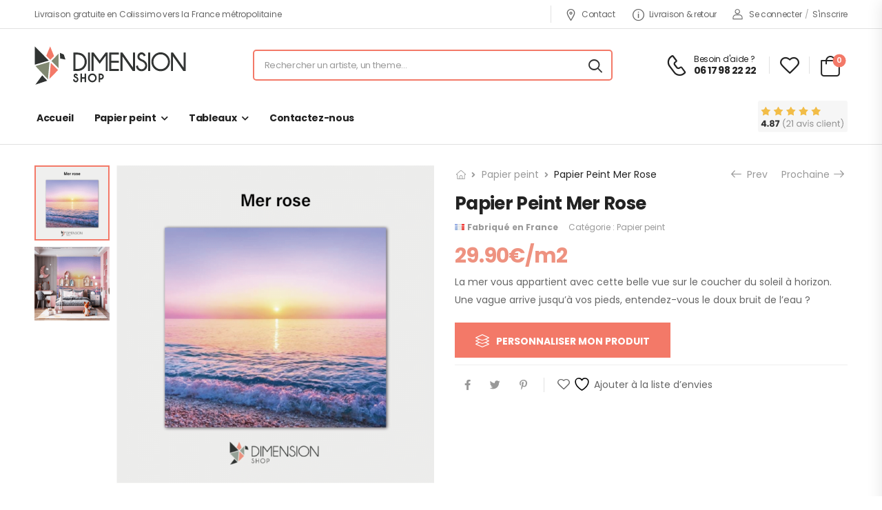

--- FILE ---
content_type: text/html; charset=UTF-8
request_url: https://dimensionshop.fr/product/papier-peint-mer-rose/
body_size: 22806
content:
<!DOCTYPE html>
<html lang="fr-FR">
<head>
	<meta charset="UTF-8">
	<!--[if IE]><meta http-equiv='X-UA-Compatible' content='IE=edge,chrome=1'><![endif]-->
	<meta name="viewport" content="width=device-width, initial-scale=1.0, minimum-scale=1.0">
	<meta name="keywords" content="WordPress Template" />

	<link rel="profile" href="https://gmpg.org/xfn/11" />
	<link rel="pingback" href="https://dimensionshop.fr/xmlrpc.php" />

	<link rel="preload" href="https://dimensionshop.fr/wp-content/themes/riode/assets/vendor/riode-icons/fonts/riode.ttf?5gap68" as="font" type="font/ttf" crossorigin><link rel="preload" href="https://dimensionshop.fr/wp-content/themes/riode/assets/vendor/fontawesome-free/webfonts/fa-brands-400.woff2" as="font" type="font/woff2" crossorigin>
					<script>document.documentElement.className = document.documentElement.className + ' yes-js js_active js'</script>
						<script>
				WebFontConfig = {
					google: { families: [ 'Poppins:300,400,500,600,700' ] }
				};
				(function(d) {
					var wf = d.createElement('script'), s = d.scripts[0];
					wf.src = 'https://dimensionshop.fr/wp-content/themes/riode/assets/js/webfont.js';
					wf.async = true;
					s.parentNode.insertBefore(wf, s);
				})(document);
			</script>
			<meta name='robots' content='index, follow, max-image-preview:large, max-snippet:-1, max-video-preview:-1' />

	<!-- This site is optimized with the Yoast SEO plugin v22.9 - https://yoast.com/wordpress/plugins/seo/ -->
	<title>Papier Peint Mer Rose - DimensionShop</title>
	<meta name="description" content="La mer vous appartient avec cette belle vue sur le coucher du soleil à horizon, une vague arrive jusqu&#039;à vos pieds." />
	<link rel="canonical" href="https://dimensionshop.fr/product/papier-peint-mer-rose/" />
	<meta property="og:locale" content="fr_FR" />
	<meta property="og:type" content="article" />
	<meta property="og:title" content="Papier Peint Mer Rose - DimensionShop" />
	<meta property="og:description" content="La mer vous appartient avec cette belle vue sur le coucher du soleil à horizon, une vague arrive jusqu&#039;à vos pieds." />
	<meta property="og:url" content="https://dimensionshop.fr/product/papier-peint-mer-rose/" />
	<meta property="og:site_name" content="DimensionShop" />
	<meta property="article:modified_time" content="2022-12-01T08:10:15+00:00" />
	<meta property="og:image" content="https://dimensionshop.fr/wp-content/uploads/2022/06/Mer-rose.png" />
	<meta property="og:image:width" content="801" />
	<meta property="og:image:height" content="801" />
	<meta property="og:image:type" content="image/png" />
	<meta name="twitter:card" content="summary_large_image" />
	<meta name="twitter:label1" content="Durée de lecture estimée" />
	<meta name="twitter:data1" content="2 minutes" />
	<script type="application/ld+json" class="yoast-schema-graph">{"@context":"https://schema.org","@graph":[{"@type":"WebPage","@id":"https://dimensionshop.fr/product/papier-peint-mer-rose/","url":"https://dimensionshop.fr/product/papier-peint-mer-rose/","name":"Papier Peint Mer Rose - DimensionShop","isPartOf":{"@id":"https://dimensionshop.fr/#website"},"primaryImageOfPage":{"@id":"https://dimensionshop.fr/product/papier-peint-mer-rose/#primaryimage"},"image":{"@id":"https://dimensionshop.fr/product/papier-peint-mer-rose/#primaryimage"},"thumbnailUrl":"https://dimensionshop.fr/wp-content/uploads/2022/06/Mer-rose.png","datePublished":"2022-06-28T08:47:51+00:00","dateModified":"2022-12-01T08:10:15+00:00","description":"La mer vous appartient avec cette belle vue sur le coucher du soleil à horizon, une vague arrive jusqu'à vos pieds.","breadcrumb":{"@id":"https://dimensionshop.fr/product/papier-peint-mer-rose/#breadcrumb"},"inLanguage":"fr-FR","potentialAction":[{"@type":"ReadAction","target":["https://dimensionshop.fr/product/papier-peint-mer-rose/"]}]},{"@type":"ImageObject","inLanguage":"fr-FR","@id":"https://dimensionshop.fr/product/papier-peint-mer-rose/#primaryimage","url":"https://dimensionshop.fr/wp-content/uploads/2022/06/Mer-rose.png","contentUrl":"https://dimensionshop.fr/wp-content/uploads/2022/06/Mer-rose.png","width":801,"height":801,"caption":"Mer rose"},{"@type":"BreadcrumbList","@id":"https://dimensionshop.fr/product/papier-peint-mer-rose/#breadcrumb","itemListElement":[{"@type":"ListItem","position":1,"name":"Home","item":"https://dimensionshop.fr/"},{"@type":"ListItem","position":2,"name":"Boutique en ligne","item":"https://dimensionshop.fr/shop/"},{"@type":"ListItem","position":3,"name":"Papier Peint Mer Rose"}]},{"@type":"WebSite","@id":"https://dimensionshop.fr/#website","url":"https://dimensionshop.fr/","name":"DimensionShop","description":"Papier peint et tableaux sur mesure","publisher":{"@id":"https://dimensionshop.fr/#organization"},"potentialAction":[{"@type":"SearchAction","target":{"@type":"EntryPoint","urlTemplate":"https://dimensionshop.fr/?s={search_term_string}"},"query-input":"required name=search_term_string"}],"inLanguage":"fr-FR"},{"@type":"Organization","@id":"https://dimensionshop.fr/#organization","name":"DimensionShop","url":"https://dimensionshop.fr/","logo":{"@type":"ImageObject","inLanguage":"fr-FR","@id":"https://dimensionshop.fr/#/schema/logo/image/","url":"https://dimensionshop.fr/wp-content/uploads/2020/12/svgcolor.svg","contentUrl":"https://dimensionshop.fr/wp-content/uploads/2020/12/svgcolor.svg","width":380,"height":96,"caption":"DimensionShop"},"image":{"@id":"https://dimensionshop.fr/#/schema/logo/image/"}}]}</script>
	<!-- / Yoast SEO plugin. -->


<link rel='dns-prefetch' href='//www.googletagmanager.com' />
<link rel="alternate" type="application/rss+xml" title="DimensionShop &raquo; Flux" href="https://dimensionshop.fr/feed/" />
<link rel="alternate" title="oEmbed (JSON)" type="application/json+oembed" href="https://dimensionshop.fr/wp-json/oembed/1.0/embed?url=https%3A%2F%2Fdimensionshop.fr%2Fproduct%2Fpapier-peint-mer-rose%2F" />
<link rel="alternate" title="oEmbed (XML)" type="text/xml+oembed" href="https://dimensionshop.fr/wp-json/oembed/1.0/embed?url=https%3A%2F%2Fdimensionshop.fr%2Fproduct%2Fpapier-peint-mer-rose%2F&#038;format=xml" />
<style id='wp-img-auto-sizes-contain-inline-css'>
img:is([sizes=auto i],[sizes^="auto," i]){contain-intrinsic-size:3000px 1500px}
/*# sourceURL=wp-img-auto-sizes-contain-inline-css */
</style>
<link rel='stylesheet' id='eu-vat-for-woocommerce-checkout-eu-vat-field-block-css' href='https://dimensionshop.fr/wp-content/plugins/eu-vat-for-woocommerce/build/style-eu-vat-for-woocommerce-checkout-eu-vat-field-block.css?ver=2.11.7' media='all' />
<link rel='stylesheet' id='eu-vat-for-woocommerce-blocks-integration-css' href='https://dimensionshop.fr/wp-content/plugins/eu-vat-for-woocommerce/build/style-index.css?ver=2.11.7' media='all' />
<style id='wp-emoji-styles-inline-css'>

	img.wp-smiley, img.emoji {
		display: inline !important;
		border: none !important;
		box-shadow: none !important;
		height: 1em !important;
		width: 1em !important;
		margin: 0 0.07em !important;
		vertical-align: -0.1em !important;
		background: none !important;
		padding: 0 !important;
	}
/*# sourceURL=wp-emoji-styles-inline-css */
</style>
<style id='classic-theme-styles-inline-css'>
/*! This file is auto-generated */
.wp-block-button__link{color:#fff;background-color:#32373c;border-radius:9999px;box-shadow:none;text-decoration:none;padding:calc(.667em + 2px) calc(1.333em + 2px);font-size:1.125em}.wp-block-file__button{background:#32373c;color:#fff;text-decoration:none}
/*# sourceURL=/wp-includes/css/classic-themes.min.css */
</style>
<link rel='stylesheet' id='contact-form-7-css' href='https://dimensionshop.fr/wp-content/plugins/contact-form-7/includes/css/styles.css?ver=5.9.6' media='all' />
<link rel='stylesheet' id='photoswipe-css' href='https://dimensionshop.fr/wp-content/plugins/woocommerce/assets/css/photoswipe/photoswipe.min.css?ver=9.4.4' media='all' />
<link rel='stylesheet' id='photoswipe-default-skin-css' href='https://dimensionshop.fr/wp-content/plugins/woocommerce/assets/css/photoswipe/default-skin/default-skin.min.css?ver=9.4.4' media='all' />
<style id='woocommerce-inline-inline-css'>
.woocommerce form .form-row .required { visibility: visible; }
/*# sourceURL=woocommerce-inline-inline-css */
</style>
<link rel='stylesheet' id='yith-wcan-shortcodes-css' href='https://dimensionshop.fr/wp-content/plugins/yith-woocommerce-ajax-navigation/assets/css/shortcodes.css?ver=5.5.0' media='all' />
<style id='yith-wcan-shortcodes-inline-css'>
:root{
	--yith-wcan-filters_colors_titles: #434343;
	--yith-wcan-filters_colors_background: #FFFFFF;
	--yith-wcan-filters_colors_accent: #A7144C;
	--yith-wcan-filters_colors_accent_r: 167;
	--yith-wcan-filters_colors_accent_g: 20;
	--yith-wcan-filters_colors_accent_b: 76;
	--yith-wcan-color_swatches_border_radius: 100%;
	--yith-wcan-color_swatches_size: 30px;
	--yith-wcan-labels_style_background: #FFFFFF;
	--yith-wcan-labels_style_background_hover: #A7144C;
	--yith-wcan-labels_style_background_active: #A7144C;
	--yith-wcan-labels_style_text: #434343;
	--yith-wcan-labels_style_text_hover: #FFFFFF;
	--yith-wcan-labels_style_text_active: #FFFFFF;
	--yith-wcan-anchors_style_text: #434343;
	--yith-wcan-anchors_style_text_hover: #A7144C;
	--yith-wcan-anchors_style_text_active: #A7144C;
}
/*# sourceURL=yith-wcan-shortcodes-inline-css */
</style>
<link rel='stylesheet' id='fontawesome-free-css' href='https://dimensionshop.fr/wp-content/themes/riode/assets/vendor/fontawesome-free/css/all.min.css?ver=5.14.0' media='all' />
<link rel='stylesheet' id='riode-icons-css' href='https://dimensionshop.fr/wp-content/themes/riode/assets/vendor/riode-icons/css/icons.min.css?ver=1.4.9' media='all' />
<link rel='stylesheet' id='owl-carousel-css' href='https://dimensionshop.fr/wp-content/themes/riode/assets/css/3rd-plugins/owl.carousel.min.css?ver=6.9' media='all' />
<link rel='stylesheet' id='magnific-popup-css' href='https://dimensionshop.fr/wp-content/themes/riode/assets/css/3rd-plugins/magnific-popup.min.css?ver=1.0' media='all' />
<link rel='stylesheet' id='elementor-icons-css' href='https://dimensionshop.fr/wp-content/plugins/elementor/assets/lib/eicons/css/elementor-icons.min.css?ver=5.30.0' media='all' />
<link rel='stylesheet' id='elementor-animations-css' href='https://dimensionshop.fr/wp-content/themes/riode/assets/vendor/animate/animate.min.css?ver=6.9' media='all' />
<link rel='stylesheet' id='elementor-frontend-css' href='https://dimensionshop.fr/wp-content/uploads/elementor/css/custom-frontend-lite.min.css?ver=1730396899' media='all' />
<link rel='stylesheet' id='elementor-post-4154-css' href='https://dimensionshop.fr/wp-content/uploads/elementor/css/post-4154.css?ver=1730396899' media='all' />
<link rel='stylesheet' id='riode-theme-css' href='https://dimensionshop.fr/wp-content/uploads/riode_styles/theme.min.css?ver=1.4.9' media='all' />
<link rel='stylesheet' id='riode-theme-single-product-css' href='https://dimensionshop.fr/wp-content/uploads/riode_styles/theme-single-product.min.css?ver=1.4.9' media='all' />
<style id='riode-theme-single-product-inline-css'>
/* Global CSS */
.footer .copyright {
		color: #666;
}
@media (min-width: 992px) {
		.footer-main .column-2 .widget,
		.footer-main .column-3 .widget {
				margin-left: 2rem;
		}
}
/* single product */
.single-product .header {
		border-bottom: 1px solid #e1e1e1; 
}

.slider-icon-boxes .elementor-icon-box-content {
flex-grow: 0 !important;
}

.testimonial {
    background: white;
}

span.tagged_as {
    display: none;
}

hr.product-divider {
  margin-top: 10px;}

.testimonials-carousel .owl-item .testimonial {
    opacity: 0.9!important;
}

.woocommerce-shipping-destination {
    display: none;
}

.cart-information .woocommerce-shipping-totals h4 {
  margin-bottom: 4px;
}

.d-flex.flex-wrap {
  margin-top: -16px;
}

.wallpaper-setting-item .input-field .input-label.input-label-height .attribute_size {
    right: 32px!important;
}

.wallpaper-setting-item .input-field .input-label-height input[type=number] {
    padding-left: 77px!important;
}

.input-label.input-label-height svg {
    margin-left: 10px;
}

span.info-icon {
    display: none;
}

.setting-information-content {
    padding-top: 0px!important;
    padding-left: 4px!important;
}

@media (max-width: 576px) {
.wallpaper-setting-item .setting-title h3 {
    font-size: 24px!important;
    line-height: 1.1;
}}

@media (max-width: 576px) {.setting-information-content p {
    font-family: 'Montserrat', sans-serif;
    font-size: 12px!important;
    line-height: 18px!important;
}}

@media (max-width: 576px) {.setting-information-content h4 {
    font-size: 12px!important;
}}

@media (max-width: 576px) {.input-description {
    display:none!important;
}}

@media (max-width: 576px) {
.wallpaper-setting-item .setting-title p {
    display:none;
}}




@media (max-width: 576px) {.gallery_navigation ul li {
    font-size: 12px!important;
    line-height: 22px!important;
    margin-left: 10px!important;
}}

@media (max-width: 576px) {.gallery_navigation ul {
    display: flex!important;
    flex-direction: row!important;
    flex-wrap: wrap!important;
}}

@media (max-width: 576px) {
.gallery_navigation {
    padding-top: 4px!important;
}}

@media (max-width: 576px) {.gallery_navigation ul li.active {
    font-size: 24px!important;
    line-height: 1;
    font-weight: 700!important;
}}


@media (max-width: 576px) {
.upload_caption {
    font-size: 10px!important;
}}

@media (max-width: 576px) {
.wallpaper_image_item {
    width: 100px!important;
    height: 100px!important;
}}

@media (max-width: 576px) {
.wallpaper-setting-item .setting-fields.input-fields.label-fields {
    flex-direction: row!important;
}}
		
@media (max-width: 576px) {
.upload-field:not(.upload_gallery_field) {
    margin-bottom: 0px!important;
}}

@media (max-width: 576px) {
.upload-field {
    margin-right: 20px!important;
    margin-left: 20px!important;
}}

@media (max-width: 576px) {
.gallery_header .close {
    top: -1px!important;
    right: -7px!important;
}}

		@media (max-width: 576px) {
.wallpaper_gallery_content {
    width: 92vw!important;
    height: 92vh!important;
}}

@media (max-width: 576px) {
.wallpaper_gallery_modal {
    top: 108px!important;
}}

@media (max-width: 576px) {
.gallery_images .gallery_item img {
    width: 84px!important;
    height: 84px!important;
	}}

@media (max-width: 576px) {
.gallery_images .gallery_item {
    margin-bottom: 9px!important;
    margin-right: -13px!important;
}}

@media (max-width: 576px) {.image_uploaded {
    width: 300px!important;
}}

  @media (max-width: 576px){
.edit_container .dimension-height {
  margin-left: 0px!important;
}}

.wallpaper_stripe {
  background-color: #f7f8fc!important;
}

.wallpaper-setting-item .setting-fields.input-fields.result-field {
  padding-top: 20px!important;
  padding-bottom: 20px!important;
}
/*# sourceURL=riode-theme-single-product-inline-css */
</style>
<link rel='stylesheet' id='riode-dynamic-vars-css' href='https://dimensionshop.fr/wp-content/uploads/riode_styles/dynamic_css_vars.css?ver=1.4.9' media='all' />
<link rel='stylesheet' id='riode-style-css' href='https://dimensionshop.fr/wp-content/themes/riode/style.css?ver=1.4.9' media='all' />
<link rel='stylesheet' id='elementor-post-374-css' href='https://dimensionshop.fr/wp-content/uploads/elementor/css/post-374.css?ver=6.9' media='all' />
<style id='elementor-post-374-inline-css'>
.newsletter-info span{display:block;font-size:14px;font-weight:400;color:#999;line-height:1.23;letter-spacing:-0.1px;text-transform:none}.footer-newsletter-section .wpcf7-form{margin-bottom:0;max-width:480px}.footer-newsletter-section .wpcf7-form-control{border:none;height:49px}.footer-newsletter-section .wpcf7-form input{padding:0 2rem;background:#f4f4f4;font-size:12px}.footer-newsletter-section .wpcf7-form .btn{padding:.84em 1.5em}.footer-newsletter-section .wpcf7-form .btn:hover{background:var(--rio-primary-color,#27c)}.footer-newsletter-section .wpcf7-form .btn:after{content:'\e97f';font-family:'riode';margin-left:6px;font-size:16px;font-weight:400}@media (min-width:992px){.footer-newsletter-section .wpcf7-form{margin-left:auto}.footer-newsletter-section .newsletter-info{width:auto}.footer-newsletter-section .newsletter-form{flex:1}}.footer input.wpcf7-form-control{background:#2c2c2c;border:0;font-size:12px}@media (max-width:992px){.footer-newsletter-section .wpcf7-form{margin-left:auto;margin-right:auto}}
/*# sourceURL=elementor-post-374-inline-css */
</style>
<link rel='stylesheet' id='elementor-post-2141-css' href='https://dimensionshop.fr/wp-content/uploads/elementor/css/post-2141.css?ver=6.9' media='all' />
<style id='elementor-post-2141-inline-css'>
.lang-switcher .menu-item-has-children>a:after,.cur-switcher .menu-item-has-children>a:after{margin-left:.5rem}.custom-icon-box i{font-size:17px;margin-right:7px;vertical-align:middle}.custom-header .custom-icon-box a:hover{color:var(--rio-primary-color,#27c)}.custom-header .lang-switcher ul{min-width:auto}.custom-header .hs-simple{margin:0 auto;max-width:520px;width:100%}.custom-header .call i{font-size:30px}.custom-header .call strong{margin-top:3px;font-size:14px;letter-spacing:-0.6px}.custom-header .elementor-heading-title .call:hover{color:var(--rio-primary-color,#27c)}.custom-header .skin1 i{font-size:24px;margin-right:10px}@media ( max-width:575px ){.d-none-sm-max{display:none!important}}
/*# sourceURL=elementor-post-2141-inline-css */
</style>
<link rel='stylesheet' id='styles-child-css' href='https://dimensionshop.fr/wp-content/themes/riode-child/style.css?ver=6.9' media='all' />
<link rel='stylesheet' id='flag-css-css' href='https://dimensionshop.fr/wp-content/themes/riode/assets/css/theme/flags.min.css?ver=1.4.9' media='all' />
<link rel='stylesheet' id='google-fonts-1-css' href='https://fonts.googleapis.com/css?family=Poppins%3A100%2C100italic%2C200%2C200italic%2C300%2C300italic%2C400%2C400italic%2C500%2C500italic%2C600%2C600italic%2C700%2C700italic%2C800%2C800italic%2C900%2C900italic&#038;display=auto&#038;ver=6.9' media='all' />
<link rel="preconnect" href="https://fonts.gstatic.com/" crossorigin><script type="text/template" id="tmpl-variation-template">
	<div class="woocommerce-variation-description">{{{ data.variation.variation_description }}}</div>
	<div class="woocommerce-variation-price">{{{ data.variation.price_html }}}</div>
	<div class="woocommerce-variation-availability">{{{ data.variation.availability_html }}}</div>
</script>
<script type="text/template" id="tmpl-unavailable-variation-template">
	<p role="alert">Désolé, ce produit n&rsquo;est pas disponible. Veuillez choisir une combinaison différente.</p>
</script>
<script src="https://dimensionshop.fr/wp-includes/js/jquery/jquery.min.js?ver=3.7.1" id="jquery-core-js"></script>
<script src="https://dimensionshop.fr/wp-includes/js/jquery/jquery-migrate.min.js?ver=3.4.1" id="jquery-migrate-js"></script>
<script src="https://dimensionshop.fr/wp-content/plugins/woocommerce/assets/js/jquery-blockui/jquery.blockUI.min.js?ver=2.7.0-wc.9.4.4" id="jquery-blockui-js" defer data-wp-strategy="defer"></script>
<script id="wc-add-to-cart-js-extra">
var wc_add_to_cart_params = {"ajax_url":"/wp-admin/admin-ajax.php","wc_ajax_url":"/?wc-ajax=%%endpoint%%","i18n_view_cart":"Voir le panier","cart_url":"https://dimensionshop.fr/cart/","is_cart":"","cart_redirect_after_add":"no"};
//# sourceURL=wc-add-to-cart-js-extra
</script>
<script src="https://dimensionshop.fr/wp-content/plugins/woocommerce/assets/js/frontend/add-to-cart.min.js?ver=9.4.4" id="wc-add-to-cart-js" defer data-wp-strategy="defer"></script>
<script src="https://dimensionshop.fr/wp-content/plugins/woocommerce/assets/js/photoswipe/photoswipe.min.js?ver=4.1.1-wc.9.4.4" id="photoswipe-js" defer data-wp-strategy="defer"></script>
<script src="https://dimensionshop.fr/wp-content/plugins/woocommerce/assets/js/photoswipe/photoswipe-ui-default.min.js?ver=4.1.1-wc.9.4.4" id="photoswipe-ui-default-js" defer data-wp-strategy="defer"></script>
<script id="wc-single-product-js-extra">
var wc_single_product_params = {"i18n_required_rating_text":"Veuillez s\u00e9lectionner une note","review_rating_required":"yes","flexslider":{"rtl":false,"animation":"slide","smoothHeight":true,"directionNav":false,"controlNav":"thumbnails","slideshow":false,"animationSpeed":500,"animationLoop":false,"allowOneSlide":false},"zoom_enabled":"","zoom_options":[],"photoswipe_enabled":"1","photoswipe_options":{"shareEl":false,"closeOnScroll":false,"history":false,"hideAnimationDuration":0,"showAnimationDuration":0},"flexslider_enabled":""};
//# sourceURL=wc-single-product-js-extra
</script>
<script src="https://dimensionshop.fr/wp-content/plugins/woocommerce/assets/js/frontend/single-product.min.js?ver=9.4.4" id="wc-single-product-js" defer data-wp-strategy="defer"></script>
<script src="https://dimensionshop.fr/wp-content/plugins/woocommerce/assets/js/js-cookie/js.cookie.min.js?ver=2.1.4-wc.9.4.4" id="js-cookie-js" defer data-wp-strategy="defer"></script>
<script id="woocommerce-js-extra">
var woocommerce_params = {"ajax_url":"/wp-admin/admin-ajax.php","wc_ajax_url":"/?wc-ajax=%%endpoint%%"};
//# sourceURL=woocommerce-js-extra
</script>
<script src="https://dimensionshop.fr/wp-content/plugins/woocommerce/assets/js/frontend/woocommerce.min.js?ver=9.4.4" id="woocommerce-js" defer data-wp-strategy="defer"></script>
<script src="https://dimensionshop.fr/wp-includes/js/underscore.min.js?ver=1.13.7" id="underscore-js"></script>
<script id="wp-util-js-extra">
var _wpUtilSettings = {"ajax":{"url":"/wp-admin/admin-ajax.php"}};
//# sourceURL=wp-util-js-extra
</script>
<script src="https://dimensionshop.fr/wp-includes/js/wp-util.min.js?ver=6.9" id="wp-util-js"></script>
<script id="wc-add-to-cart-variation-js-extra">
var wc_add_to_cart_variation_params = {"wc_ajax_url":"/?wc-ajax=%%endpoint%%","i18n_no_matching_variations_text":"D\u00e9sol\u00e9, aucun produit ne r\u00e9pond \u00e0 vos crit\u00e8res. Veuillez choisir une combinaison diff\u00e9rente.","i18n_make_a_selection_text":"Veuillez s\u00e9lectionner des options du produit avant de l\u2019ajouter \u00e0 votre panier.","i18n_unavailable_text":"D\u00e9sol\u00e9, ce produit n\u2019est pas disponible. Veuillez choisir une combinaison diff\u00e9rente."};
//# sourceURL=wc-add-to-cart-variation-js-extra
</script>
<script src="https://dimensionshop.fr/wp-content/plugins/woocommerce/assets/js/frontend/add-to-cart-variation.min.js?ver=9.4.4" id="wc-add-to-cart-variation-js" defer data-wp-strategy="defer"></script>
<script src="https://dimensionshop.fr/wp-content/plugins/woocommerce/assets/js/zoom/jquery.zoom.min.js?ver=1.7.21-wc.9.4.4" id="zoom-js" defer data-wp-strategy="defer"></script>

<!-- Extrait de code de la balise Google (gtag.js) ajouté par Site Kit -->

<!-- Extrait Google Analytics ajouté par Site Kit -->
<script src="https://www.googletagmanager.com/gtag/js?id=G-6W8C1YG771" id="google_gtagjs-js" async></script>
<script id="google_gtagjs-js-after">
window.dataLayer = window.dataLayer || [];function gtag(){dataLayer.push(arguments);}
gtag("set","linker",{"domains":["dimensionshop.fr"]});
gtag("js", new Date());
gtag("set", "developer_id.dZTNiMT", true);
gtag("config", "G-6W8C1YG771");
//# sourceURL=google_gtagjs-js-after
</script>

<!-- Extrait de code de la balise Google de fin (gtag.js) ajouté par Site Kit -->
<link rel="https://api.w.org/" href="https://dimensionshop.fr/wp-json/" /><link rel="alternate" title="JSON" type="application/json" href="https://dimensionshop.fr/wp-json/wp/v2/product/7342" /><link rel="EditURI" type="application/rsd+xml" title="RSD" href="https://dimensionshop.fr/xmlrpc.php?rsd" />
<meta name="generator" content="WordPress 6.9" />
<meta name="generator" content="WooCommerce 9.4.4" />
<link rel='shortlink' href='https://dimensionshop.fr/?p=7342' />
<meta name="generator" content="Site Kit by Google 1.129.1" /><!-- Starting: WooCommerce Conversion Tracking (https://wordpress.org/plugins/woocommerce-conversion-tracking/) -->
        <script async src="https://www.googletagmanager.com/gtag/js?id=AW-10989838396"></script>
        <script>
            window.dataLayer = window.dataLayer || [];
            function gtag(){dataLayer.push(arguments)};
            gtag('js', new Date());

            gtag('config', 'AW-10989838396');
        </script>
        <!-- End: WooCommerce Conversion Tracking Codes -->
	<noscript><style>.woocommerce-product-gallery{ opacity: 1 !important; }</style></noscript>
	<meta name="generator" content="Elementor 3.22.3; features: e_optimized_assets_loading, e_optimized_css_loading, additional_custom_breakpoints; settings: css_print_method-external, google_font-enabled, font_display-auto">
<style class='wp-fonts-local'>
@font-face{font-family:Inter;font-style:normal;font-weight:300 900;font-display:fallback;src:url('https://dimensionshop.fr/wp-content/plugins/woocommerce/assets/fonts/Inter-VariableFont_slnt,wght.woff2') format('woff2');font-stretch:normal;}
@font-face{font-family:Cardo;font-style:normal;font-weight:400;font-display:fallback;src:url('https://dimensionshop.fr/wp-content/plugins/woocommerce/assets/fonts/cardo_normal_400.woff2') format('woff2');}
</style>
<link rel="icon" href="https://dimensionshop.fr/wp-content/uploads/2022/03/cropped-Sans-titre-1dfg54-32x32.png" sizes="32x32" />
<link rel="icon" href="https://dimensionshop.fr/wp-content/uploads/2022/03/cropped-Sans-titre-1dfg54-192x192.png" sizes="192x192" />
<link rel="apple-touch-icon" href="https://dimensionshop.fr/wp-content/uploads/2022/03/cropped-Sans-titre-1dfg54-180x180.png" />
<meta name="msapplication-TileImage" content="https://dimensionshop.fr/wp-content/uploads/2022/03/cropped-Sans-titre-1dfg54-270x270.png" />
<style id="kirki-inline-styles"></style><link rel='stylesheet' id='wc-blocks-style-css' href='https://dimensionshop.fr/wp-content/plugins/woocommerce/assets/client/blocks/wc-blocks.css?ver=wc-9.4.4' media='all' />
<link rel='stylesheet' id='jquery-selectBox-css' href='https://dimensionshop.fr/wp-content/plugins/yith-woocommerce-wishlist/assets/css/jquery.selectBox.css?ver=1.2.0' media='all' />
<link rel='stylesheet' id='woocommerce_prettyPhoto_css-css' href='//dimensionshop.fr/wp-content/plugins/woocommerce/assets/css/prettyPhoto.css?ver=3.1.6' media='all' />
<link rel='stylesheet' id='yith-wcwl-main-css' href='https://dimensionshop.fr/wp-content/plugins/yith-woocommerce-wishlist/assets/css/style.css?ver=4.0.1' media='all' />
<style id='yith-wcwl-main-inline-css'>
 :root { --rounded-corners-radius: 16px; --add-to-cart-rounded-corners-radius: 16px; --color-headers-background: #F4F4F4; --feedback-duration: 3s } 
 :root { --rounded-corners-radius: 16px; --add-to-cart-rounded-corners-radius: 16px; --color-headers-background: #F4F4F4; --feedback-duration: 3s } 
 :root { --rounded-corners-radius: 16px; --add-to-cart-rounded-corners-radius: 16px; --color-headers-background: #F4F4F4; --feedback-duration: 3s } 
/*# sourceURL=yith-wcwl-main-inline-css */
</style>
<style id='global-styles-inline-css'>
:root{--wp--preset--aspect-ratio--square: 1;--wp--preset--aspect-ratio--4-3: 4/3;--wp--preset--aspect-ratio--3-4: 3/4;--wp--preset--aspect-ratio--3-2: 3/2;--wp--preset--aspect-ratio--2-3: 2/3;--wp--preset--aspect-ratio--16-9: 16/9;--wp--preset--aspect-ratio--9-16: 9/16;--wp--preset--color--black: #000000;--wp--preset--color--cyan-bluish-gray: #abb8c3;--wp--preset--color--white: #fff;--wp--preset--color--pale-pink: #f78da7;--wp--preset--color--vivid-red: #cf2e2e;--wp--preset--color--luminous-vivid-orange: #ff6900;--wp--preset--color--luminous-vivid-amber: #fcb900;--wp--preset--color--light-green-cyan: #7bdcb5;--wp--preset--color--vivid-green-cyan: #00d084;--wp--preset--color--pale-cyan-blue: #8ed1fc;--wp--preset--color--vivid-cyan-blue: #0693e3;--wp--preset--color--vivid-purple: #9b51e0;--wp--preset--color--primary: #f37968;--wp--preset--color--secondary: #ee9280;--wp--preset--color--alert: #b10001;--wp--preset--color--dark: #333;--wp--preset--color--font: #666;--wp--preset--color--transparent: transparent;--wp--preset--gradient--vivid-cyan-blue-to-vivid-purple: linear-gradient(135deg,rgb(6,147,227) 0%,rgb(155,81,224) 100%);--wp--preset--gradient--light-green-cyan-to-vivid-green-cyan: linear-gradient(135deg,rgb(122,220,180) 0%,rgb(0,208,130) 100%);--wp--preset--gradient--luminous-vivid-amber-to-luminous-vivid-orange: linear-gradient(135deg,rgb(252,185,0) 0%,rgb(255,105,0) 100%);--wp--preset--gradient--luminous-vivid-orange-to-vivid-red: linear-gradient(135deg,rgb(255,105,0) 0%,rgb(207,46,46) 100%);--wp--preset--gradient--very-light-gray-to-cyan-bluish-gray: linear-gradient(135deg,rgb(238,238,238) 0%,rgb(169,184,195) 100%);--wp--preset--gradient--cool-to-warm-spectrum: linear-gradient(135deg,rgb(74,234,220) 0%,rgb(151,120,209) 20%,rgb(207,42,186) 40%,rgb(238,44,130) 60%,rgb(251,105,98) 80%,rgb(254,248,76) 100%);--wp--preset--gradient--blush-light-purple: linear-gradient(135deg,rgb(255,206,236) 0%,rgb(152,150,240) 100%);--wp--preset--gradient--blush-bordeaux: linear-gradient(135deg,rgb(254,205,165) 0%,rgb(254,45,45) 50%,rgb(107,0,62) 100%);--wp--preset--gradient--luminous-dusk: linear-gradient(135deg,rgb(255,203,112) 0%,rgb(199,81,192) 50%,rgb(65,88,208) 100%);--wp--preset--gradient--pale-ocean: linear-gradient(135deg,rgb(255,245,203) 0%,rgb(182,227,212) 50%,rgb(51,167,181) 100%);--wp--preset--gradient--electric-grass: linear-gradient(135deg,rgb(202,248,128) 0%,rgb(113,206,126) 100%);--wp--preset--gradient--midnight: linear-gradient(135deg,rgb(2,3,129) 0%,rgb(40,116,252) 100%);--wp--preset--font-size--small: 15px;--wp--preset--font-size--medium: 24px;--wp--preset--font-size--large: 30px;--wp--preset--font-size--x-large: 42px;--wp--preset--font-size--normal: 18px;--wp--preset--font-size--huge: 34px;--wp--preset--font-family--inter: "Inter", sans-serif;--wp--preset--font-family--cardo: Cardo;--wp--preset--spacing--20: 0.44rem;--wp--preset--spacing--30: 0.67rem;--wp--preset--spacing--40: 1rem;--wp--preset--spacing--50: 1.5rem;--wp--preset--spacing--60: 2.25rem;--wp--preset--spacing--70: 3.38rem;--wp--preset--spacing--80: 5.06rem;--wp--preset--shadow--natural: 6px 6px 9px rgba(0, 0, 0, 0.2);--wp--preset--shadow--deep: 12px 12px 50px rgba(0, 0, 0, 0.4);--wp--preset--shadow--sharp: 6px 6px 0px rgba(0, 0, 0, 0.2);--wp--preset--shadow--outlined: 6px 6px 0px -3px rgb(255, 255, 255), 6px 6px rgb(0, 0, 0);--wp--preset--shadow--crisp: 6px 6px 0px rgb(0, 0, 0);}:where(.is-layout-flex){gap: 0.5em;}:where(.is-layout-grid){gap: 0.5em;}body .is-layout-flex{display: flex;}.is-layout-flex{flex-wrap: wrap;align-items: center;}.is-layout-flex > :is(*, div){margin: 0;}body .is-layout-grid{display: grid;}.is-layout-grid > :is(*, div){margin: 0;}:where(.wp-block-columns.is-layout-flex){gap: 2em;}:where(.wp-block-columns.is-layout-grid){gap: 2em;}:where(.wp-block-post-template.is-layout-flex){gap: 1.25em;}:where(.wp-block-post-template.is-layout-grid){gap: 1.25em;}.has-black-color{color: var(--wp--preset--color--black) !important;}.has-cyan-bluish-gray-color{color: var(--wp--preset--color--cyan-bluish-gray) !important;}.has-white-color{color: var(--wp--preset--color--white) !important;}.has-pale-pink-color{color: var(--wp--preset--color--pale-pink) !important;}.has-vivid-red-color{color: var(--wp--preset--color--vivid-red) !important;}.has-luminous-vivid-orange-color{color: var(--wp--preset--color--luminous-vivid-orange) !important;}.has-luminous-vivid-amber-color{color: var(--wp--preset--color--luminous-vivid-amber) !important;}.has-light-green-cyan-color{color: var(--wp--preset--color--light-green-cyan) !important;}.has-vivid-green-cyan-color{color: var(--wp--preset--color--vivid-green-cyan) !important;}.has-pale-cyan-blue-color{color: var(--wp--preset--color--pale-cyan-blue) !important;}.has-vivid-cyan-blue-color{color: var(--wp--preset--color--vivid-cyan-blue) !important;}.has-vivid-purple-color{color: var(--wp--preset--color--vivid-purple) !important;}.has-black-background-color{background-color: var(--wp--preset--color--black) !important;}.has-cyan-bluish-gray-background-color{background-color: var(--wp--preset--color--cyan-bluish-gray) !important;}.has-white-background-color{background-color: var(--wp--preset--color--white) !important;}.has-pale-pink-background-color{background-color: var(--wp--preset--color--pale-pink) !important;}.has-vivid-red-background-color{background-color: var(--wp--preset--color--vivid-red) !important;}.has-luminous-vivid-orange-background-color{background-color: var(--wp--preset--color--luminous-vivid-orange) !important;}.has-luminous-vivid-amber-background-color{background-color: var(--wp--preset--color--luminous-vivid-amber) !important;}.has-light-green-cyan-background-color{background-color: var(--wp--preset--color--light-green-cyan) !important;}.has-vivid-green-cyan-background-color{background-color: var(--wp--preset--color--vivid-green-cyan) !important;}.has-pale-cyan-blue-background-color{background-color: var(--wp--preset--color--pale-cyan-blue) !important;}.has-vivid-cyan-blue-background-color{background-color: var(--wp--preset--color--vivid-cyan-blue) !important;}.has-vivid-purple-background-color{background-color: var(--wp--preset--color--vivid-purple) !important;}.has-black-border-color{border-color: var(--wp--preset--color--black) !important;}.has-cyan-bluish-gray-border-color{border-color: var(--wp--preset--color--cyan-bluish-gray) !important;}.has-white-border-color{border-color: var(--wp--preset--color--white) !important;}.has-pale-pink-border-color{border-color: var(--wp--preset--color--pale-pink) !important;}.has-vivid-red-border-color{border-color: var(--wp--preset--color--vivid-red) !important;}.has-luminous-vivid-orange-border-color{border-color: var(--wp--preset--color--luminous-vivid-orange) !important;}.has-luminous-vivid-amber-border-color{border-color: var(--wp--preset--color--luminous-vivid-amber) !important;}.has-light-green-cyan-border-color{border-color: var(--wp--preset--color--light-green-cyan) !important;}.has-vivid-green-cyan-border-color{border-color: var(--wp--preset--color--vivid-green-cyan) !important;}.has-pale-cyan-blue-border-color{border-color: var(--wp--preset--color--pale-cyan-blue) !important;}.has-vivid-cyan-blue-border-color{border-color: var(--wp--preset--color--vivid-cyan-blue) !important;}.has-vivid-purple-border-color{border-color: var(--wp--preset--color--vivid-purple) !important;}.has-vivid-cyan-blue-to-vivid-purple-gradient-background{background: var(--wp--preset--gradient--vivid-cyan-blue-to-vivid-purple) !important;}.has-light-green-cyan-to-vivid-green-cyan-gradient-background{background: var(--wp--preset--gradient--light-green-cyan-to-vivid-green-cyan) !important;}.has-luminous-vivid-amber-to-luminous-vivid-orange-gradient-background{background: var(--wp--preset--gradient--luminous-vivid-amber-to-luminous-vivid-orange) !important;}.has-luminous-vivid-orange-to-vivid-red-gradient-background{background: var(--wp--preset--gradient--luminous-vivid-orange-to-vivid-red) !important;}.has-very-light-gray-to-cyan-bluish-gray-gradient-background{background: var(--wp--preset--gradient--very-light-gray-to-cyan-bluish-gray) !important;}.has-cool-to-warm-spectrum-gradient-background{background: var(--wp--preset--gradient--cool-to-warm-spectrum) !important;}.has-blush-light-purple-gradient-background{background: var(--wp--preset--gradient--blush-light-purple) !important;}.has-blush-bordeaux-gradient-background{background: var(--wp--preset--gradient--blush-bordeaux) !important;}.has-luminous-dusk-gradient-background{background: var(--wp--preset--gradient--luminous-dusk) !important;}.has-pale-ocean-gradient-background{background: var(--wp--preset--gradient--pale-ocean) !important;}.has-electric-grass-gradient-background{background: var(--wp--preset--gradient--electric-grass) !important;}.has-midnight-gradient-background{background: var(--wp--preset--gradient--midnight) !important;}.has-small-font-size{font-size: var(--wp--preset--font-size--small) !important;}.has-medium-font-size{font-size: var(--wp--preset--font-size--medium) !important;}.has-large-font-size{font-size: var(--wp--preset--font-size--large) !important;}.has-x-large-font-size{font-size: var(--wp--preset--font-size--x-large) !important;}
/*# sourceURL=global-styles-inline-css */
</style>
</head>
<body data-rsssl=1 class="wp-singular product-template-default single single-product postid-7342 wp-custom-logo wp-embed-responsive wp-theme-riode wp-child-theme-riode-child theme-riode woocommerce woocommerce-page woocommerce-no-js yith-wcan-free product-single-layout center-with-sidebar riode-disable-mobile-animation riode-rounded-skin elementor-default elementor-kit-4154">
		<div class="page-wrapper" >

	<header class="header custom-header header-2141" id="header"><style>.elementor-2141 .elementor-element.elementor-element-f3d70e7{border-style:solid;border-width:0px 0px 1px 0px;border-color:#E1E1E1;transition:background 0.3s, border 0.3s, border-radius 0.3s, box-shadow 0.3s;padding:8px 0px 8px 0px;}.elementor-2141 .elementor-element.elementor-element-f3d70e7 > .elementor-background-overlay{transition:background 0.3s, border-radius 0.3s, opacity 0.3s;}.elementor .elementor-element-f3d70e7{color:#666666;}.elementor-bc-flex-widget .elementor-2141 .elementor-element.elementor-element-c243e5a.elementor-column .elementor-widget-wrap{align-items:center;}.elementor-2141 .elementor-element.elementor-element-c243e5a.elementor-column.elementor-element[data-element_type="column"] > .elementor-widget-wrap.elementor-element-populated{align-content:center;align-items:center;}.elementor-2141 .elementor-element.elementor-element-244911d .elementor-heading-title{font-size:12px;letter-spacing:-0.15px;}.elementor-element-c725a45 .divider{height:25px;}.elementor-2141 .elementor-element.elementor-element-4a206f4 > .elementor-widget-container{padding:0px 23px 0px 0px;}.elementor-element-7f79617 .account i{font-size:15px;}.elementor-2141 .elementor-element.elementor-element-0005ac3{padding:15px 0px 15px 0px;}.elementor-2141 .elementor-element.elementor-element-0005ac3.fixed{padding:3px 0px 3px 0px;}.elementor-element-7739246 .mobile-menu-toggle{color:#222222;}.elementor-element-7739246 .mobile-menu-toggle:hover{color:var( --e-global-color-primary );}.elementor-element-28c4c66 .logo{width:220px;}.elementor-element-b261e72 .hs-expanded{width:514px;}.elementor-element-b261e72 .hs-simple{width:514px;}.elementor-element-b261e72 .hs-toggle .input-wrapper{min-width:514px;}.elementor-element-b261e72 .search-wrapper input.form-control, .elementor-element-b261e72 select{font-size:13px;}.elementor-element-b261e72 .search-wrapper input.form-control{padding:1.1rem 4rem 1.1rem 1.5rem;border-width:2px 2px 2px 2px;border-style:solid;margin-left:-2px;border-radius:5px 5px 5px 5px;border-color:#F37968;}.elementor-element-b261e72 .search-wrapper select{padding:0 4rem 0 1.5rem;}.elementor-element-b261e72 .search-wrapper .select-box{border-width:2px 2px 2px 2px;border-style:solid;border-radius:5px 0 0 5px;border-color:#F37968;}.elementor-element-b261e72 .search-wrapper .select-box ~ .form-control{border-radius:0 5px 5px 0;}.elementor-element-b261e72 .search-wrapper .btn-search{padding:0px 15px 0px 15px;font-size:20px;}.elementor-2141 .elementor-element.elementor-element-fcfe5b4 .elementor-heading-title{color:#222222;font-size:12px;letter-spacing:-0.3px;}.elementor-2141 .elementor-element.elementor-element-fcfe5b4 > .elementor-widget-container{margin:0px 18px 0px 0px;}.elementor-element-6e1cccb .divider{height:25px;}.elementor-element-bcd4727 .wishlist i{font-size:28px;}.elementor-element-bcd4727 .wishlist{color:#222222;}.elementor-element-026d94a .divider{height:25px;}.elementor-element-932bf2e .cart-toggle{color:#222222;}.elementor-element-932bf2e .cart-dropdown:hover .cart-toggle{color:var( --e-global-color-primary );}.elementor-element-932bf2e .cart-dropdown:hover .minicart-icon{background-color:var( --e-global-color-primary );}.elementor-element-932bf2e .cart-toggle, .elementor-element-932bf2e .cart-count{font-size:11px;}.elementor-element-932bf2e .cart-price{font-size:14px;font-weight:700;letter-spacing:-0.8px;}.elementor-element-932bf2e .cart-dropdown .cart-toggle i{font-size:30px;}.elementor-element-932bf2e .block-type .cart-label + i{margin-bottom:10px;}.elementor-element-932bf2e .inline-type .cart-label + i{margin-left:10px;}.elementor-element-932bf2e .badge-type .cart-count{left:28px;top:7px;}.elementor-2141 .elementor-element.elementor-element-e96690c{padding:3px 0px 17px 0px;}.elementor-bc-flex-widget .elementor-2141 .elementor-element.elementor-element-0fd8e9e.elementor-column .elementor-widget-wrap{align-items:center;}.elementor-2141 .elementor-element.elementor-element-0fd8e9e.elementor-column.elementor-element[data-element_type="column"] > .elementor-widget-wrap.elementor-element-populated{align-content:center;align-items:center;}.elementor-2141 .elementor-element.elementor-element-a7eace1 > .elementor-widget-container{margin:0px 0px 0px 3px;}.elementor-2141 .elementor-element.elementor-element-ac3ae3a{text-align:right;}.elementor-2141 .elementor-element.elementor-element-ac3ae3a img{width:130px;}.elementor-2141 .elementor-element.elementor-element-ac3ae3a > .elementor-widget-container{margin:-5px 0px 0px 0px;}@media(max-width:992px){.elementor-2141 .elementor-element.elementor-element-fcfe5b4 > .elementor-widget-container{margin:0px 0px 0px 0px;}.elementor-element-932bf2e .block-type .cart-label + i{margin-bottom:0px;}.elementor-element-932bf2e .inline-type .cart-label + i{margin-left:0px;}}</style><style id="block_2141_css">.lang-switcher .menu-item-has-children>a:after,.cur-switcher .menu-item-has-children>a:after{margin-left:.5rem}.custom-icon-box i{font-size:17px;margin-right:7px;vertical-align:middle}.custom-header .custom-icon-box a:hover{color:var(--rio-primary-color,#27c)}.custom-header .lang-switcher ul{min-width:auto}.custom-header .hs-simple{margin:0 auto;max-width:520px;width:100%}.custom-header .call i{font-size:30px}.custom-header .call strong{margin-top:3px;font-size:14px;letter-spacing:-0.6px}.custom-header .elementor-heading-title .call:hover{color:var(--rio-primary-color,#27c)}.custom-header .skin1 i{font-size:24px;margin-right:10px}@media ( max-width:575px ){.d-none-sm-max{display:none!important}}</style><div class="riode-block elementor elementor-2141" data-block-id="2141" data-elementor-id="2141" data-elementor-type="riode-block">		
		<div		 class=" elementor-section elementor-top-section elementor-element elementor-element-f3d70e7 custom-header-top elementor-section-boxed elementor-section-height-default elementor-section-height-default" data-id="f3d70e7" data-element_type="section" data-settings="{&quot;background_background&quot;:&quot;classic&quot;}">
		
										<div class="elementor-container elementor-column-gap-no" >

				
														<div		 class=" elementor-column elementor-col-50 elementor-top-column elementor-element elementor-element-c243e5a flex-1 w-auto overflow-hidden mr-4" data-id="c243e5a" data-element_type="column">
			
			
			
			<div class="elementor-widget-wrap elementor-element-populated">
								<div class=" elementor-element elementor-element-244911d welcome-msg elementor-widget elementor-widget-heading" data-id="244911d" data-element_type="widget" data-widget_type="heading.default">
				<div class="elementor-widget-container">
			<style>/*! elementor - v3.22.0 - 26-06-2024 */
.elementor-heading-title{padding:0;margin:0;line-height:1}.elementor-widget-heading .elementor-heading-title[class*=elementor-size-]>a{color:inherit;font-size:inherit;line-height:inherit}.elementor-widget-heading .elementor-heading-title.elementor-size-small{font-size:15px}.elementor-widget-heading .elementor-heading-title.elementor-size-medium{font-size:19px}.elementor-widget-heading .elementor-heading-title.elementor-size-large{font-size:29px}.elementor-widget-heading .elementor-heading-title.elementor-size-xl{font-size:39px}.elementor-widget-heading .elementor-heading-title.elementor-size-xxl{font-size:59px}</style><div class="elementor-heading-title elementor-size-default">Livraison gratuite en Colissimo vers la France métropolitaine</div>		</div>
				</div>
		
		
							</div>
			
		</div>
				<div		 class=" elementor-column elementor-col-50 elementor-top-column elementor-element elementor-element-b90a725 flex-none w-auto" data-id="b90a725" data-element_type="column">
			
			
			
			<div class="elementor-widget-wrap elementor-element-populated">
								<div class=" elementor-element elementor-element-c725a45 elementor-hidden-phone elementor-widget elementor-widget-riode_header_v_divider" data-id="c725a45" data-element_type="widget" data-widget_type="riode_header_v_divider.default">
				<div class="elementor-widget-container">
			
<span class="divider"></span>
		</div>
				</div>
				<div class=" elementor-element elementor-element-1207ad4 custom-icon-box mr-5 elementor-hidden-tablet elementor-hidden-phone elementor-widget elementor-widget-heading" data-id="1207ad4" data-element_type="widget" data-widget_type="heading.default">
				<div class="elementor-widget-container">
			<span class="elementor-heading-title elementor-size-default"><a href="https://dimensionshop.fr/contactez-nous/"><i class="d-icon-map"></i>Contact</a></span>		</div>
				</div>
				<div class=" elementor-element elementor-element-4a206f4 custom-icon-box mr-0 elementor-hidden-tablet elementor-hidden-phone elementor-widget elementor-widget-heading" data-id="4a206f4" data-element_type="widget" data-widget_type="heading.default">
				<div class="elementor-widget-container">
			<span class="elementor-heading-title elementor-size-default"><a href="https://dimensionshop.fr/conditions-generales-de-vente/"><i class="d-icon-info"></i>Livraison & retour</a></span>		</div>
				</div>
				<div class=" elementor-element elementor-element-7f79617 elementor-hidden-phone elementor-widget elementor-widget-riode_header_account" data-id="7f79617" data-element_type="widget" data-widget_type="riode_header_account.default">
				<div class="elementor-widget-container">
			<div class="account"><a class="login inline-type" href="https://dimensionshop.fr/mon-compte/"><i class="d-icon-user"></i><span>Se connecter</span></a><span class="delimiter">/</span><a class="register inline-type" href="https://dimensionshop.fr/mon-compte/"><span>S'inscrire</span></a></div>		</div>
				</div>
		
		
							</div>
			
		</div>
																	</div>
						</div>
				
		<section		 class=" sticky-content fix-top elementor-section elementor-top-section elementor-element elementor-element-0005ac3 custom-header-main elementor-section-boxed elementor-section-height-default elementor-section-height-default" data-sticky-options="{&quot;defaults&quot;:{&quot;minWidth&quot;:992,&quot;maxWidth&quot;:20000},&quot;devices&quot;:{&quot;xl&quot;:true,&quot;lg&quot;:true,&quot;md&quot;:false,&quot;sm&quot;:false,&quot;xs&quot;:false}}" data-id="0005ac3" data-element_type="section">
		
										<div class="elementor-container elementor-column-gap-default" >

				
														<div		 class=" elementor-column elementor-col-100 elementor-top-column elementor-element elementor-element-8bbe2c3" data-id="8bbe2c3" data-element_type="column">
			
			
			
			<div class="elementor-widget-wrap elementor-element-populated">
								<div class=" elementor-element elementor-element-7739246 flex-lg-max mr-4 elementor-widget elementor-widget-riode_header_mmenu_toggle" data-id="7739246" data-element_type="widget" data-widget_type="riode_header_mmenu_toggle.default">
				<div class="elementor-widget-container">
				<a href="#" class="mobile-menu-toggle d-show-mob"><i class="d-icon-bars2"></i></a>
			</div>
				</div>
				<div class=" elementor-element elementor-element-28c4c66 mr-0 mr-md-6 mr-lg-4 mr-xl-8 elementor-widget elementor-widget-riode_widget_logo" data-id="28c4c66" data-element_type="widget" data-widget_type="riode_widget_logo.default">
				<div class="elementor-widget-container">
			
<a href="https://dimensionshop.fr/" class="logo" title="DimensionShop - Papier peint et tableaux sur mesure">
	<img width="380" height="96" src="https://dimensionshop.fr/wp-content/uploads/2020/12/svgcolor.svg" class="attachment-full size-full" alt="DimensionShop" decoding="async" /></a>
		</div>
				</div>
				<div class=" elementor-element elementor-element-b261e72 flex-1 mr-0 elementor-hidden-phone elementor-widget elementor-widget-riode_header_search" data-id="b261e72" data-element_type="widget" data-widget_type="riode_header_search.default">
				<div class="elementor-widget-container">
			
<div class="search-wrapper hs-simple rect">
			<form action="https://dimensionshop.fr/" method="get" class="input-wrapper">
		<input type="hidden" name="post_type" value="product"/>

		
		<input type="search" class="form-control" name="s" placeholder="Rechercher un artiste, un theme..." required="" autocomplete="off">

					<div class="live-search-list"></div>
		
		<button class="btn btn-search" type="submit">
			<i class="d-icon-search"></i>
		</button> 
	</form>
	</div>
		</div>
				</div>
				<div class=" elementor-element elementor-element-fcfe5b4 mr-lg-0 ml-auto ml-md-6 ml-lg-4 elementor-widget elementor-widget-heading" data-id="fcfe5b4" data-element_type="widget" data-widget_type="heading.default">
				<div class="elementor-widget-container">
			<span class="elementor-heading-title elementor-size-default"><a href="tel:06 17 98 22 22" class="call d-flex align-items-center">
<i class="d-icon-phone mr-lg-2"></i>
<span class="d-show-desk">Besoin d'aide ?<strong class="d-block">06 17 98 22 22</strong></span></a></span>		</div>
				</div>
				<div class=" elementor-element elementor-element-6e1cccb mr-3 elementor-hidden-tablet elementor-hidden-phone elementor-widget elementor-widget-riode_header_v_divider" data-id="6e1cccb" data-element_type="widget" data-widget_type="riode_header_v_divider.default">
				<div class="elementor-widget-container">
			
<span class="divider"></span>
		</div>
				</div>
				<div class=" elementor-element elementor-element-bcd4727 mr-lg-3 d-none-sm-max elementor-widget elementor-widget-riode_header_wishlist" data-id="bcd4727" data-element_type="widget" data-widget_type="riode_header_wishlist.default">
				<div class="elementor-widget-container">
					<a class="wishlist inline-type" href="https://dimensionshop.fr/liste-de-souhaits/">
						<i class="d-icon-heart">
							</i>
								</a>
			</div>
				</div>
				<div class=" elementor-element elementor-element-026d94a mr-3 elementor-hidden-tablet elementor-hidden-phone elementor-widget elementor-widget-riode_header_v_divider" data-id="026d94a" data-element_type="widget" data-widget_type="riode_header_v_divider.default">
				<div class="elementor-widget-container">
			
<span class="divider"></span>
		</div>
				</div>
				<div class=" elementor-element elementor-element-932bf2e mr-0 mr-sm-2 elementor-widget elementor-widget-riode_header_cart" data-id="932bf2e" data-element_type="widget" data-widget_type="riode_header_cart.default">
				<div class="elementor-widget-container">
				<div class="dropdown  mini-basket-dropdown cart-dropdown badge-type inline-type cart-offcanvas offcanvas-type">
		<a class="cart-toggle" href="https://dimensionshop.fr/cart/">
							
														<i class="d-icon-bag">
					<span class="cart-count">0</span>
				</i>
					</a>
					<div class="offcanvas-overlay cart-overlay"></div>
				<div class="cart-popup widget_shopping_cart dropdown-box">
			<div class="popup-header"><h3>Panier</h3><a class="btn btn-link btn-icon-after btn-close" href="#">fermer<i class="d-icon-arrow-right"></i></a></div>			<div class="widget_shopping_cart_content">
				<div class="cart-loading"></div>
			</div>
		</div>
	</div>
			</div>
				</div>
		
		
							</div>
			
		</div>
																	</div>
						</section>
				
		<div		 class=" elementor-section elementor-top-section elementor-element elementor-element-e96690c elementor-hidden-tablet elementor-hidden-phone elementor-section-boxed elementor-section-height-default elementor-section-height-default" data-id="e96690c" data-element_type="section">
		
										<div class="elementor-container elementor-column-gap-no" >

				
														<div		 class=" elementor-column elementor-col-50 elementor-top-column elementor-element elementor-element-0fd8e9e flex-1 w-auto mr-4" data-id="0fd8e9e" data-element_type="column">
			
			
			
			<div class="elementor-widget-wrap elementor-element-populated">
								<div class=" elementor-element elementor-element-a7eace1 elementor-widget elementor-widget-riode_widget_menu" data-id="a7eace1" data-element_type="widget" data-widget_type="riode_widget_menu.default">
				<div class="elementor-widget-container">
			<nav class=" skin1 main-menu"><ul id="menu-main-menu" class="menu  horizontal-menu" style=""><li id="menu-item-4111" class="menu-item menu-item-type-post_type menu-item-object-page menu-item-home menu-item-4111" ><a href="https://dimensionshop.fr/">Accueil</a></li>
<li id="menu-item-8312" class="menu-item menu-item-type-taxonomy menu-item-object-product_cat current-product-ancestor current-menu-parent current-product-parent menu-item-has-children menu-item-8312" ><a href="https://dimensionshop.fr/product-category/papier-peint/">Papier peint</a>
<ul class="megamenu mp-left" style="width: 618px;">
	<li id="menu-item-8316" class="menu-item menu-item-type-custom menu-item-object-custom menu-item-has-children menu-item-8316" ><a href="#">Nos papiers peints panoramiques</a>
		<ul>
			<li id="menu-item-11136" class="menu-item menu-item-type-custom menu-item-object-custom menu-item-11136" ><a href="https://dimensionshop.fr/product-category/papier-peint/">Tous les produits</a></li>
			<li id="menu-item-11134" class="menu-item menu-item-type-custom menu-item-object-custom menu-item-11134" ><a href="https://dimensionshop.fr/product/papier-peint-personnalise/">Papier peint personnalisé et sur-mesure</a></li>

		</ul>
</li>
	<li id="menu-item-8317" class="menu-item menu-item-type-custom menu-item-object-custom menu-item-has-children menu-item-8317" ><a href="#">Thèmes</a>
		<ul>
			<li id="menu-item-8323" class="menu-item menu-item-type-custom menu-item-object-custom menu-item-8323" ><a rel="nofollow" href="https://dimensionshop.fr/shop/?product_cat=papier-peint&#038;source_id=41&#038;source_tax=product_cat&#038;filter_themes=paysage&#038;query_type_themes=or&#038;showtype=grid">Paysages</a></li>
			<li id="menu-item-8324" class="menu-item menu-item-type-custom menu-item-object-custom menu-item-8324" ><a rel="nofollow" href="https://dimensionshop.fr/shop/?product_cat=papier-peint&#038;source_id=41&#038;source_tax=product_cat&#038;filter_themes=villes-lieux&#038;query_type_themes=or&#038;showtype=grid">Villes &#038; Lieux</a></li>
			<li id="menu-item-8325" class="menu-item menu-item-type-custom menu-item-object-custom menu-item-8325" ><a rel="nofollow" href="https://dimensionshop.fr/shop/?product_cat=papier-peint&#038;source_id=41&#038;source_tax=product_cat&#038;filter_themes=vegetal&#038;query_type_themes=or&#038;showtype=grid">Végétal</a></li>
			<li id="menu-item-8326" class="menu-item menu-item-type-custom menu-item-object-custom menu-item-8326" ><a rel="nofollow" href="https://dimensionshop.fr/shop/?product_cat=papier-peint&#038;source_id=41&#038;source_tax=product_cat&#038;filter_themes=matieres-motifs&#038;query_type_themes=or&#038;showtype=grid">Matières / Motifs</a></li>
			<li id="menu-item-8417" class="menu-item menu-item-type-custom menu-item-object-custom menu-item-8417" ><a rel="nofollow" href="https://dimensionshop.fr/shop/?product_cat=papier-peint&#038;source_id=41&#038;source_tax=product_cat&#038;filter_themes=animaux&#038;query_type_themes=or&#038;showtype=grid">Animaux</a></li>
			<li id="menu-item-8419" class="menu-item menu-item-type-custom menu-item-object-custom menu-item-8419" ><a rel="nofollow" href="https://dimensionshop.fr/shop/?product_cat=papier-peint&#038;source_id=41&#038;source_tax=product_cat&#038;filter_themes=industriel&#038;query_type_themes=or&#038;showtype=grid">Industriel</a></li>
			<li id="menu-item-8420" class="menu-item menu-item-type-custom menu-item-object-custom menu-item-8420" ><a rel="nofollow" href="https://dimensionshop.fr/shop/?product_cat=papier-peint&#038;source_id=41&#038;source_tax=product_cat&#038;filter_themes=vintage&#038;query_type_themes=or&#038;showtype=grid">Vintage</a></li>
			<li id="menu-item-8418" class="menu-item menu-item-type-custom menu-item-object-custom menu-item-8418" ><a rel="nofollow" href="https://dimensionshop.fr/shop/?product_cat=papier-peint&#038;source_id=41&#038;source_tax=product_cat&#038;filter_themes=autres&#038;query_type_themes=or&#038;showtype=grid">Autres</a></li>

		</ul>
</li>

</ul>
</li>
<li id="menu-item-8311" class="menu-item menu-item-type-taxonomy menu-item-object-product_cat menu-item-has-children menu-item-8311" ><a href="https://dimensionshop.fr/product-category/tableaux/">Tableaux</a>
<ul class="megamenu mp-left" style="width: 618px;">
	<li id="menu-item-8328" class="menu-item menu-item-type-custom menu-item-object-custom menu-item-has-children menu-item-8328" ><a href="#">Tableaux personnalisables</a>
		<ul>
			<li id="menu-item-9272" class="menu-item menu-item-type-custom menu-item-object-custom menu-item-9272" ><a href="https://dimensionshop.fr/product/tableau-personnalise/">Toile personnalisée</a></li>
			<li id="menu-item-9273" class="menu-item menu-item-type-custom menu-item-object-custom menu-item-9273" ><a href="https://dimensionshop.fr/product/plexiglass-personnalise/">Plexiglass personnalisé</a></li>
			<li id="menu-item-9274" class="menu-item menu-item-type-custom menu-item-object-custom menu-item-9274" ><a href="https://dimensionshop.fr/product/alu-dibond-personnalise/">Aluminium personnalisé</a></li>

		</ul>
</li>
	<li id="menu-item-8329" class="menu-item menu-item-type-custom menu-item-object-custom menu-item-has-children menu-item-8329" ><a href="#">Thèmes</a>
		<ul>
			<li id="menu-item-8334" class="menu-item menu-item-type-custom menu-item-object-custom menu-item-8334" ><a rel="nofollow" href="https://dimensionshop.fr/shop/?product_cat=tableaux&#038;source_id=40&#038;source_tax=product_cat&#038;filter_themes=paysage&#038;query_type_themes=or&#038;showtype=grid">Paysages</a></li>
			<li id="menu-item-8335" class="menu-item menu-item-type-custom menu-item-object-custom menu-item-8335" ><a rel="nofollow" href="https://dimensionshop.fr/shop/?product_cat=tableaux&#038;source_id=40&#038;source_tax=product_cat&#038;filter_themes=villes-lieux&#038;query_type_themes=or&#038;showtype=grid">Villes &#038; Lieux</a></li>
			<li id="menu-item-8336" class="menu-item menu-item-type-custom menu-item-object-custom menu-item-8336" ><a rel="nofollow" href="https://dimensionshop.fr/shop/?product_cat=tableaux&#038;source_id=40&#038;source_tax=product_cat&#038;filter_themes=vegetal&#038;query_type_themes=or&#038;showtype=grid">Végétal</a></li>
			<li id="menu-item-8337" class="menu-item menu-item-type-custom menu-item-object-custom menu-item-8337" ><a rel="nofollow" href="https://dimensionshop.fr/shop/?product_cat=tableaux&#038;source_id=40&#038;source_tax=product_cat&#038;filter_themes=matieres-motifs&#038;query_type_themes=or&#038;showtype=grid">Matières / Motifs</a></li>
			<li id="menu-item-8421" class="menu-item menu-item-type-custom menu-item-object-custom menu-item-8421" ><a rel="nofollow" href="https://dimensionshop.fr/shop/?product_cat=tableaux&#038;source_id=40&#038;source_tax=product_cat&#038;filter_themes=animaux&#038;query_type_themes=or&#038;showtype=grid">Animaux</a></li>
			<li id="menu-item-8423" class="menu-item menu-item-type-custom menu-item-object-custom menu-item-8423" ><a rel="nofollow" href="https://dimensionshop.fr/shop/?product_cat=tableaux&#038;source_id=40&#038;source_tax=product_cat&#038;filter_themes=industriel&#038;query_type_themes=or&#038;showtype=grid">Industriel</a></li>
			<li id="menu-item-8424" class="menu-item menu-item-type-custom menu-item-object-custom menu-item-8424" ><a rel="nofollow" href="https://dimensionshop.fr/shop/?product_cat=tableaux&#038;source_id=40&#038;source_tax=product_cat&#038;filter_themes=vintage&#038;query_type_themes=or&#038;showtype=grid">Vintage</a></li>
			<li id="menu-item-8422" class="menu-item menu-item-type-custom menu-item-object-custom menu-item-8422" ><a rel="nofollow" href="https://dimensionshop.fr/shop/?product_cat=tableaux&#038;source_id=40&#038;source_tax=product_cat&#038;filter_themes=autres&#038;query_type_themes=or&#038;showtype=grid">Autres</a></li>

		</ul>
</li>
	<li id="menu-item-8479" class="menu-item menu-item-type-custom menu-item-object-custom menu-item-has-children menu-item-8479" ><a href="#">Artistes</a>
		<ul>
			<li id="menu-item-8560" class="menu-item menu-item-type-custom menu-item-object-custom menu-item-8560" ><a rel="nofollow" href="https://dimensionshop.fr/shop/?product_cat=tableaux&#038;source_id=40&#038;source_tax=product_cat&#038;filter_artistes=lee-hage&#038;query_type_artistes=or&#038;showtype=grid">Lee Hage</a></li>
			<li id="menu-item-8561" class="menu-item menu-item-type-custom menu-item-object-custom menu-item-8561" ><a rel="nofollow" href="https://dimensionshop.fr/shop/?product_cat=tableaux&#038;source_id=40&#038;source_tax=product_cat&#038;filter_artistes=lionel-settini&#038;query_type_artistes=or&#038;showtype=grid">Lionel Settini</a></li>
			<li id="menu-item-8562" class="menu-item menu-item-type-custom menu-item-object-custom menu-item-8562" ><a rel="nofollow" href="https://dimensionshop.fr/shop/?product_cat=tableaux&#038;source_id=40&#038;source_tax=product_cat&#038;filter_artistes=steban&#038;query_type_artistes=or&#038;showtype=grid">Steban</a></li>
			<li id="menu-item-8563" class="menu-item menu-item-type-custom menu-item-object-custom menu-item-8563" ><a rel="nofollow" href="https://dimensionshop.fr/shop/?product_cat=tableaux&#038;source_id=40&#038;source_tax=product_cat&#038;filter_artistes=ted-one&#038;query_type_artistes=or&#038;showtype=grid">Ted One</a></li>

		</ul>
</li>

</ul>
</li>
<li id="menu-item-4077" class="menu-item menu-item-type-custom menu-item-object-custom menu-item-4077" ><a href="https://dimensionshop.fr/contactez-nous">Contactez-nous</a></li>
</ul></nav>		</div>
				</div>
		
		
							</div>
			
		</div>
				<div		 class=" elementor-column elementor-col-50 elementor-top-column elementor-element elementor-element-a772b48 flex-none w-auto" data-id="a772b48" data-element_type="column">
			
			
			
			<div class="elementor-widget-wrap elementor-element-populated">
								<div class=" elementor-element elementor-element-ac3ae3a elementor-widget elementor-widget-image" data-id="ac3ae3a" data-element_type="widget" data-widget_type="image.default">
				<div class="elementor-widget-container">
			<style>/*! elementor - v3.22.0 - 26-06-2024 */
.elementor-widget-image{text-align:center}.elementor-widget-image a{display:inline-block}.elementor-widget-image a img[src$=".svg"]{width:48px}.elementor-widget-image img{vertical-align:middle;display:inline-block}</style>											<a href="#">
							<img fetchpriority="high" width="1124" height="400" src="https://dimensionshop.fr/wp-content/uploads/2020/12/avis18-1.svg" class="attachment-full size-full wp-image-6492" alt="avis-client-dimensionshop" />								</a>
													</div>
				</div>
		
		
							</div>
			
		</div>
																	</div>
						</div>
		</div></header>
			<main id="main" class="main">
<div class="container"><div class="main-content">
			
		<div class="woocommerce-notices-wrapper"></div><div id="product-7342" class="product product-single single-product-type-default row type-product post-7342 status-publish first instock product_cat-papier-peint has-post-thumbnail sold-individually taxable shipping-taxable purchasable product-type-simple">

	<div class="col-md-6"><div class="woocommerce-product-gallery woocommerce-product-gallery--with-images woocommerce-product-gallery--columns-4 images" data-columns="4">

	
	<figure class="woocommerce-product-gallery__wrapper product-gallery pg-vertical">
		<div class="product-single-carousel owl-carousel owl-theme owl-nav-inner owl-nav-fade row cols-1 gutter-no"><div data-thumb="https://dimensionshop.fr/wp-content/uploads/2022/06/Mer-rose-600x600.png" data-thumb-alt="Mer rose" class="woocommerce-product-gallery__image"><a href="https://dimensionshop.fr/wp-content/uploads/2022/06/Mer-rose.png"><img width="600" height="600" src="https://dimensionshop.fr/wp-content/uploads/2022/06/Mer-rose-600x600.png" class="wp-post-image" alt="Mer rose" title="Mer rose" data-caption="" data-src="https://dimensionshop.fr/wp-content/uploads/2022/06/Mer-rose.png" data-large_image="https://dimensionshop.fr/wp-content/uploads/2022/06/Mer-rose.png" data-large_image_width="801" data-large_image_height="801" decoding="async" srcset="https://dimensionshop.fr/wp-content/uploads/2022/06/Mer-rose-600x600.png 600w, https://dimensionshop.fr/wp-content/uploads/2022/06/Mer-rose-300x300.png 300w, https://dimensionshop.fr/wp-content/uploads/2022/06/Mer-rose-150x150.png 150w, https://dimensionshop.fr/wp-content/uploads/2022/06/Mer-rose-768x768.png 768w, https://dimensionshop.fr/wp-content/uploads/2022/06/Mer-rose.png 801w" sizes="(max-width: 600px) 100vw, 600px" /></a></div><div data-thumb="https://dimensionshop.fr/wp-content/uploads/2022/06/8-1-600x593.png" class="woocommerce-product-gallery__image"><a href="https://dimensionshop.fr/wp-content/uploads/2022/06/8-1.png"><img loading="lazy" width="600" height="593" src="https://dimensionshop.fr/wp-content/uploads/2022/06/8-1-600x593.png" class="" alt="" title="8" data-caption="" data-src="https://dimensionshop.fr/wp-content/uploads/2022/06/8-1.png" data-large_image="https://dimensionshop.fr/wp-content/uploads/2022/06/8-1.png" data-large_image_width="2666" data-large_image_height="2636" decoding="async" srcset="https://dimensionshop.fr/wp-content/uploads/2022/06/8-1-600x593.png 600w, https://dimensionshop.fr/wp-content/uploads/2022/06/8-1-300x297.png 300w, https://dimensionshop.fr/wp-content/uploads/2022/06/8-1-1024x1012.png 1024w, https://dimensionshop.fr/wp-content/uploads/2022/06/8-1-768x759.png 768w, https://dimensionshop.fr/wp-content/uploads/2022/06/8-1-1536x1519.png 1536w, https://dimensionshop.fr/wp-content/uploads/2022/06/8-1-2048x2025.png 2048w, https://dimensionshop.fr/wp-content/uploads/2022/06/8-1-150x148.png 150w" sizes="(max-width: 600px) 100vw, 600px" /></a></div></div>			<div class="product-thumbs-wrap">
				<div class="product-thumbs row gutter-no">
				<div class="product-thumb active"><img loading="lazy" alt="Mer rose" src="https://dimensionshop.fr/wp-content/uploads/2022/06/Mer-rose-150x150.png" width="150" height="150"></div><div class="product-thumb"><img loading="lazy" alt="8" src="https://dimensionshop.fr/wp-content/uploads/2022/06/8-1-150x148.png" width="150" height="148"></div>				</div>
				<button class="thumb-up fas fa-chevron-left disabled"></button>
				<button class="thumb-down fas fa-chevron-right disabled"></button>
			</div>
				</figure>

	
</div>
</div><div class="col-md-6">
		<div class="summary entry-summary">
			<div class="product-navigation"><ul class="breadcrumb home-icon"><li><a href="https://dimensionshop.fr"></a></li><li class="delimiter"><i class="fas fa-angle-right"></i></li><li><a href="https://dimensionshop.fr/product-category/papier-peint/">Papier peint</a></li><li class="delimiter"><i class="fas fa-angle-right"></i></li><li>Papier Peint Mer Rose</li></ul><ul class="product-nav"><li class="product-nav-prev"><a href="https://dimensionshop.fr/product/papier-peint-machu-picchu/" rel="prev"><i class="d-icon-arrow-left"></i> Prev<span class="product-nav-popup"><img loading="lazy" width="150" height="150" src="https://dimensionshop.fr/wp-content/uploads/2022/06/Machu-picchu-150x150.png" class="attachment-woocommerce_gallery_thumbnail size-woocommerce_gallery_thumbnail wp-post-image" alt="Machu picchu" decoding="async" srcset="https://dimensionshop.fr/wp-content/uploads/2022/06/Machu-picchu-150x150.png 150w, https://dimensionshop.fr/wp-content/uploads/2022/06/Machu-picchu-300x300.png 300w, https://dimensionshop.fr/wp-content/uploads/2022/06/Machu-picchu-768x768.png 768w, https://dimensionshop.fr/wp-content/uploads/2022/06/Machu-picchu-600x600.png 600w, https://dimensionshop.fr/wp-content/uploads/2022/06/Machu-picchu.png 801w" sizes="(max-width: 150px) 100vw, 150px" /><span>Papier Peint Machu Picchu</span></span></a></li><li class="product-nav-next"><a href="https://dimensionshop.fr/product/papier-peint-mint-bridge/" rel="next">Prochaine <i class="d-icon-arrow-right"></i> <span class="product-nav-popup"><img loading="lazy" width="150" height="150" src="https://dimensionshop.fr/wp-content/uploads/2022/06/Mint-bridge-150x150.png" class="attachment-woocommerce_gallery_thumbnail size-woocommerce_gallery_thumbnail wp-post-image" alt="Mint bridge" decoding="async" srcset="https://dimensionshop.fr/wp-content/uploads/2022/06/Mint-bridge-150x150.png 150w, https://dimensionshop.fr/wp-content/uploads/2022/06/Mint-bridge-300x300.png 300w, https://dimensionshop.fr/wp-content/uploads/2022/06/Mint-bridge-768x768.png 768w, https://dimensionshop.fr/wp-content/uploads/2022/06/Mint-bridge-600x600.png 600w, https://dimensionshop.fr/wp-content/uploads/2022/06/Mint-bridge.png 801w" sizes="(max-width: 150px) 100vw, 150px" /><span>Papier Peint Mint Bridge</span></span></a></li></ul></div><h1 class="product_title entry-title">Papier Peint Mer Rose</h1><div class="product_meta">

	
	<div class="custom_meta"><div class="custom_inside_wrap"><div class="flag flag-fr"></div><strong>Fabriqué en France</strong></div> <span class="posted_in">Catégorie : <a href="https://dimensionshop.fr/product-category/papier-peint/" rel="tag">Papier peint</a></span></div>

	
	
</div>
<div class="price"><span class="woocommerce-Price-amount amount"><bdi>29.90<span class="woocommerce-Price-currencySymbol">&euro;</span></bdi></span>/m2</div>
<div class="woocommerce-product-details__short-description">
	<p>La mer vous appartient avec cette belle vue sur le coucher du soleil à horizon. Une vague arrive jusqu&#8217;à vos pieds, entendez-vous le doux bruit de l&#8217;eau ?</p>
</div>

	
	<form class="cart tdHide" method="post" enctype='multipart/form-data' data-product_id="7342">
		<hr class="product-divider">
		<div class="quantity">
	<button class="quantity-minus d-icon-minus"></button>	<label class="screen-reader-text" for="quantity_696e0af7b04ee">quantité de Papier Peint Mer Rose</label>
	<input
		type="hidden"
				id="quantity_696e0af7b04ee"
		class="input-text qty text"
		name="quantity"
		value="1"
		aria-label="Quantité de produits"
				min="1"
		max="1"
					step="1"
			placeholder=""
			inputmode="numeric"
			autocomplete="off"
			/>
	<button class="quantity-plus d-icon-plus"></button></div>

		<input type="hidden" name="action" value="wallpaper_add_to_cart">
		<input type="hidden" id="add_to_cart" name="add_to_cart" value="2c433b2ada" /><input type="hidden" name="_wp_http_referer" value="/product/papier-peint-mer-rose/" />		<input type="hidden" name="product_id" value="7342" />
		<input type="hidden" name="price" value="29.90">
		<button type="submit" name="add-to-cart" class="button alt shopping-cart">Ajouter au panier</button>

			</form>

				<a href="https://dimensionshop.fr/customizer/?product_id=7342" rel="nofollow" class="button alt d-icon-layer">Personnaliser mon produit</a>
			<hr class="product-divider">		<div class="social-icons">
			<a href="https://www.facebook.com/sharer.php?u=https://dimensionshop.fr/product/papier-peint-mer-rose/" class="social-icon  social-custom social-facebook" target="_blank" title="Facebook" rel="noopener noreferrer"><i class="fab fa-facebook-f"></i></a><a href="https://twitter.com/intent/tweet?text=Papier%20Peint%20Mer%20Rose&#038;url=https://dimensionshop.fr/product/papier-peint-mer-rose/" class="social-icon  social-custom social-twitter" target="_blank" title="Twitter" rel="noopener noreferrer"><i class="fab fa-twitter"></i></a><a href="https://pinterest.com/pin/create/button/?url=https://dimensionshop.fr/product/papier-peint-mer-rose/&#038;media=https://dimensionshop.fr/wp-content/uploads/2022/06/Mer-rose.png" class="social-icon  social-custom social-pinterest" target="_blank" title="Pinterest" rel="noopener noreferrer"><i class="fab fa-pinterest-p"></i></a>		</div>
		
<div
	class="yith-wcwl-add-to-wishlist add-to-wishlist-7342 yith-wcwl-add-to-wishlist--link-style yith-wcwl-add-to-wishlist--single btn-product-icon wishlist-fragment on-first-load"
	data-fragment-ref="7342"
	data-fragment-options="{&quot;base_url&quot;:&quot;&quot;,&quot;product_id&quot;:7342,&quot;parent_product_id&quot;:0,&quot;product_type&quot;:&quot;simple&quot;,&quot;is_single&quot;:true,&quot;in_default_wishlist&quot;:false,&quot;show_view&quot;:true,&quot;browse_wishlist_text&quot;:&quot;Voir la liste d\u2019envies&quot;,&quot;already_in_wishslist_text&quot;:&quot;Le produit est d\u00e9j\u00e0 dans votre liste de souhaits\u00a0!&quot;,&quot;product_added_text&quot;:&quot;Produit ajout\u00e9 !&quot;,&quot;available_multi_wishlist&quot;:false,&quot;disable_wishlist&quot;:false,&quot;show_count&quot;:false,&quot;ajax_loading&quot;:false,&quot;loop_position&quot;:&quot;after_add_to_cart&quot;,&quot;item&quot;:&quot;add_to_wishlist&quot;}"
>
			
			<!-- ADD TO WISHLIST -->
			<div class="yith-wcwl-add-button">
	<a href="?add_to_wishlist=7342" rel="nofollow" data-product-id="7342" data-product-type="simple" data-original-product-id="0" class="add_to_wishlist single_add_to_wishlist" data-title="Ajouter à la liste d’envies">
		<svg id="yith-wcwl-icon-heart-outline" class="yith-wcwl-icon-svg" fill="none" stroke-width="1.5" stroke="currentColor" viewBox="0 0 24 24" xmlns="http://www.w3.org/2000/svg">
  <path stroke-linecap="round" stroke-linejoin="round" d="M21 8.25c0-2.485-2.099-4.5-4.688-4.5-1.935 0-3.597 1.126-4.312 2.733-.715-1.607-2.377-2.733-4.313-2.733C5.1 3.75 3 5.765 3 8.25c0 7.22 9 12 9 12s9-4.78 9-12Z"></path>
</svg><span>Ajouter à la liste d’envies</span>	</a>
</div>

			<!-- COUNT TEXT -->
			
			</div>
		</div>

		</div>
	
	<div class="woocommerce-tabs wc-tabs-wrapper tab tab-nav-simple tab-nav-center">

					<ul class="nav nav-tabs tabs wc-tabs" role="tablist">
									<li class="nav-item description_tab" id="tab-title-description" role="tab" aria-controls="tab-description">
						<a href="#tab-description" class="nav-link">
							Description						</a>
					</li>
									<li class="nav-item additional_information_tab" id="tab-title-additional_information" role="tab" aria-controls="tab-additional_information">
						<a href="#tab-additional_information" class="nav-link">
							Informations complémentaires						</a>
					</li>
							</ul>
		
									<div class="woocommerce-Tabs-panel woocommerce-Tabs-panel--description panel entry-content wc-tab tab-pane" id="tab-description" role="tabpanel" aria-labelledby="tab-title-description">
					
	<h2>Description</h2>

<p><strong class="">Papier peint sur-mesure, pré-encollé, et facile à installer<br class="" /></strong></p>
<div class="row mt-6">
<div class="col-md-6">
<p class="mb-2">Vous cherchez le papier peint idéal pour décorer votre intérieur ? Commandez un de nos papier personnalisés. Dimension Shop fait gage de qualité et vous livre rapidement.</p>
<p><b> Nos produits sont : </b></p>
<ul class="list-type-none list-type-check mt-0 mb-8">
<li>Résistants</li>
<li>1OO% personnalisables</li>
<li>Made in France</li>
<li>Accompagnés d&#8217;un SAV à votre écoute</li>
</ul>
</div>
<div class="col-md-6 pl-md-6">
<h5 class="mb-3" style="font-size: 20px; letter-spacing: -.025em;">Specifications</h5>
<table class="table">
<tbody style="line-height: 1.8;">
<tr>
<th class="font-primary font-weight-semi-bold text-dark pl-0" scope="row">Type de support</th>
<td class="pl-4">Papier intissé préencollé 225g</td>
</tr>
<tr>
<th class="font-primary font-weight-semi-bold text-dark pl-0" scope="row">Fabrication</th>
<td class="pl-4">Fabriqué en France</td>
</tr>
<tr>
<th class="font-primary font-weight-semi-bold text-dark pl-0" scope="row">Taille des lés</th>
<td class="pl-4">100cm</td>
</tr>
<tr>
<th class="border-no font-primary font-weight-semi-bold text-dark pl-0" scope="row">Composition</th>
<td class="border-no pl-4">Fibre de bois de polyester (sans PVC)</td>
</tr>
<tr>
<th class="border-no font-primary font-weight-semi-bold text-dark pl-0" scope="row">Opacité</th>
<td class="border-no pl-4">92%</td>
</tr>
<tr>
<th class="border-no font-primary font-weight-semi-bold text-dark pl-0" scope="row">Épaisseur</th>
<td class="border-no pl-4">280 microns</td>
</tr>
</tbody>
</table>
</div>
</div>
<p><strong class="">Emission COV : </strong><span class="">A+</span><strong class=""><br class="" /></strong><strong class="">Classement feu : </strong><span class="">B-S1-DO</span><strong class=""><br class="" /></strong><strong class="">Pose facile</strong><span class=""> : notre papier peint intissé et textile se pose très facilement, par encollage direct du mur. Plus besoin de table a tapisser, la pose devient un jeu d’enfants (gain de temps de 30% par rapport à du papier peint traditionnel).</span><br class="" /><strong class="">Raccords parfaits</strong><span class=""> : Grâce à notre méthode de fabrication unique, la pose bord à bord se fait avec une liaison dite « parfaite »</span><br class="" /><strong class="">Qualité d’impression HD </strong><span class="">: tous nos papiers peints sont réalisés à l’aide des dernières technologies d’imprimantes numériques professionnelles HD Latex ou UV avec des encres certifiées écologiques.Nous utilisons des fichiers haute définition (collections) parfaitement adaptés pour une impression au grand format.</span><br class="" /><strong class="">Résistance à la lumière</strong><span class=""> : nos encres dépassent le grade 6 selon la norme ISO 105 B02 ce qui leur confèrent une excellente résistance.</span><br class="" /><strong class="">Taille des lés</strong><span class=""> : 1 mètre (votre papier peint sur-mesure est découpé en bandes de 1m).</span></p>
				</div>
			
									<div class="woocommerce-Tabs-panel woocommerce-Tabs-panel--additional_information panel entry-content wc-tab tab-pane" id="tab-additional_information" role="tabpanel" aria-labelledby="tab-title-additional_information">
					
	<h2>Informations complémentaires</h2>

<table class="woocommerce-product-attributes shop_attributes" aria-label="Détails du produit">
			<tr class="woocommerce-product-attributes-item woocommerce-product-attributes-item--attribute_pa_themes">
			<th class="woocommerce-product-attributes-item__label" scope="row">Thèmes</th>
			<td class="woocommerce-product-attributes-item__value"><p>Paysage</p>
</td>
		</tr>
	</table>
				</div>
			
		
	</div>

	
	</div>


	

</div></div>
		</main>

					<footer class="footer footer-dark" id="footer">
				<div class="container">
					<div class="footer-top">
					
						<div class="row">
													<div class="col-lg-12 footer-column column-1 last-column">
								<div id="block-widget-2" class="widget widget-block"><style>.elementor-bc-flex-widget .elementor-374 .elementor-element.elementor-element-fbecc91.elementor-column .elementor-widget-wrap{align-items:center;}.elementor-374 .elementor-element.elementor-element-fbecc91.elementor-column.elementor-element[data-element_type="column"] > .elementor-widget-wrap.elementor-element-populated{align-content:center;align-items:center;}.elementor-374 .elementor-element.elementor-element-9295a10{text-align:left;}.elementor-374 .elementor-element.elementor-element-9295a10 img{width:224px;}.elementor-bc-flex-widget .elementor-374 .elementor-element.elementor-element-2587749.elementor-column .elementor-widget-wrap{align-items:center;}.elementor-374 .elementor-element.elementor-element-2587749.elementor-column.elementor-element[data-element_type="column"] > .elementor-widget-wrap.elementor-element-populated{align-content:center;align-items:center;}.elementor-374 .elementor-element.elementor-element-1b34db5 .elementor-heading-title{color:#FFFFFF;font-size:20px;line-height:1em;letter-spacing:-0.3px;}@media(max-width:992px){.elementor-374 .elementor-element.elementor-element-fbecc91 > .elementor-element-populated{margin:0rem 0rem 2rem 0rem;--e-column-margin-right:0rem;--e-column-margin-left:0rem;}.elementor-374 .elementor-element.elementor-element-9295a10{text-align:center;}.elementor-374 .elementor-element.elementor-element-1b34db5{text-align:center;}}@media(min-width:769px){.elementor-374 .elementor-element.elementor-element-fbecc91{width:25.483%;}.elementor-374 .elementor-element.elementor-element-2587749{width:74.517%;}}@media(max-width:992px) and (min-width:769px){.elementor-374 .elementor-element.elementor-element-fbecc91{width:100%;}.elementor-374 .elementor-element.elementor-element-2587749{width:100%;}}</style><style id="block_374_css">.newsletter-info span{display:block;font-size:14px;font-weight:400;color:#999;line-height:1.23;letter-spacing:-0.1px;text-transform:none}.footer-newsletter-section .wpcf7-form{margin-bottom:0;max-width:480px}.footer-newsletter-section .wpcf7-form-control{border:none;height:49px}.footer-newsletter-section .wpcf7-form input{padding:0 2rem;background:#f4f4f4;font-size:12px}.footer-newsletter-section .wpcf7-form .btn{padding:.84em 1.5em}.footer-newsletter-section .wpcf7-form .btn:hover{background:var(--rio-primary-color,#27c)}.footer-newsletter-section .wpcf7-form .btn:after{content:'\e97f';font-family:'riode';margin-left:6px;font-size:16px;font-weight:400}@media (min-width:992px){.footer-newsletter-section .wpcf7-form{margin-left:auto}.footer-newsletter-section .newsletter-info{width:auto}.footer-newsletter-section .newsletter-form{flex:1}}.footer input.wpcf7-form-control{background:#2c2c2c;border:0;font-size:12px}@media (max-width:992px){.footer-newsletter-section .wpcf7-form{margin-left:auto;margin-right:auto}}</style><div class="riode-block elementor elementor-374" data-block-id="374" data-elementor-id="374" data-elementor-type="riode-block">		
		<section		 class=" elementor-section elementor-top-section elementor-element elementor-element-e8beb4d elementor-section-full_width footer-newsletter-section elementor-section-height-default elementor-section-height-default" data-id="e8beb4d" data-element_type="section">
		
										<div class="elementor-container elementor-column-gap-no" >

				
														<div		 class=" elementor-column elementor-col-50 elementor-top-column elementor-element elementor-element-fbecc91" data-id="fbecc91" data-element_type="column">
			
			
			
			<div class="elementor-widget-wrap elementor-element-populated">
								<div class=" elementor-element elementor-element-9295a10 elementor-widget elementor-widget-image" data-id="9295a10" data-element_type="widget" data-widget_type="image.default">
				<div class="elementor-widget-container">
														<a href="https://dimensionshop.fr/">
							<img width="380" height="96" src="https://dimensionshop.fr/wp-content/uploads/2020/09/svgblanc.svg" class="attachment-full size-full wp-image-8544" alt="logo dimension shop" />								</a>
													</div>
				</div>
		
		
							</div>
			
		</div>
				<div		 class=" elementor-column elementor-col-50 elementor-top-column elementor-element elementor-element-2587749" data-id="2587749" data-element_type="column">
			
			
			
			<div class="elementor-widget-wrap elementor-element-populated">
								<div class=" elementor-element elementor-element-1b34db5 newsletter-info ml-lg-4 mr-lg-8 mb-4 mb-lg-0 elementor-widget elementor-widget-heading" data-id="1b34db5" data-element_type="widget" data-widget_type="heading.default">
				<div class="elementor-widget-container">
			<h4 class="elementor-heading-title elementor-size-default">Inscrivez-vous à la Newsletter
<span class="mb-0 mt-1">Pour recevoir toutes les offres et actualités.<span style="color: rgb(48, 51, 50); font-family: var(--rio-heading-font-family),var(--rio-body-font-family),sans-serif; font-size: 20px; font-weight: var(--rio-heading-font-weight,600); letter-spacing: -0.3px; text-transform: var(--rio-heading-text-transform,var(--rio-body-text-transform)); background-color: var(--rio-page-wrapper-bg-color); display: inline !important;"></span></span></h4>		</div>
				</div>
				<div class=" elementor-element elementor-element-bbd2f10 newsletter-form elementor-widget elementor-widget-shortcode" data-id="bbd2f10" data-element_type="widget" data-widget_type="shortcode.default">
				<div class="elementor-widget-container">
					<div class="elementor-shortcode">
<div class="wpcf7 no-js" id="wpcf7-f376-o1" lang="en-US" dir="ltr">
<div class="screen-reader-response"><p role="status" aria-live="polite" aria-atomic="true"></p> <ul></ul></div>
<form action="/product/papier-peint-mer-rose/#wpcf7-f376-o1" method="post" class="wpcf7-form init" aria-label="Contact form" novalidate="novalidate" data-status="init">
<div style="display: none;">
<input type="hidden" name="_wpcf7" value="376" />
<input type="hidden" name="_wpcf7_version" value="5.9.6" />
<input type="hidden" name="_wpcf7_locale" value="en_US" />
<input type="hidden" name="_wpcf7_unit_tag" value="wpcf7-f376-o1" />
<input type="hidden" name="_wpcf7_container_post" value="0" />
<input type="hidden" name="_wpcf7_posted_data_hash" value="" />
<input type="hidden" name="_wpcf7_recaptcha_response" value="" />
</div>
<p><span class="wpcf7-form-control-wrap" data-name="your-email"><input size="40" maxlength="80" class="wpcf7-form-control wpcf7-email wpcf7-validates-as-required wpcf7-text wpcf7-validates-as-email form-control" aria-required="true" aria-invalid="false" placeholder="Votre adresse e-mail..." value="" type="email" name="your-email" /></span><button class="wpcf7-form-control wpcf7-submit btn btn-primary btn-md ml-2" type="submit" value="S&#039;inscrire">S&#039;inscrire</button><input type="hidden" name="mc4wp-subscribe" value="1" />
</p><div class="wpcf7-response-output" aria-hidden="true"></div>
</form>
</div>
</div>
				</div>
				</div>
		
		
							</div>
			
		</div>
																	</div>
						</section>
		</div></div>							</div>
														</div>

											</div>

					</div><div class="container">
					<div class="footer-main">
					
						<div class="row">
													<div class="col-lg-3 col-sm-6 footer-column column-1">
								<div id="contact_info-widget-2" class="widget widget-contact-info"><h3 class="widget-title">Votre imprimeur en ligne !</h3><ul class="contact-info"><li class="info phone"><label>TÉL:</label><a href="tel:tel:06 17 98 22 22" target="_blank">06 17 98 22 22</a></li><li class="info email"><label>EMAIL:</label><a href="mailto:contact@dimensionshop.fr" target="_blank">contact@dimensionshop.fr</a></li><li class="info addr"><label>ADRESSE:</label>Impasse du nid, 13790 Peynier</li><li class="info work"><label>SERVICE CLIENT:</label>Lun - Ven / 9:00 - 18:00</li></ul></div>							</div>
															<div class="col-lg-3 col-sm-6 footer-column column-2">
								<div id="nav_menu-3" class="widget widget_nav_menu"><h3 class="widget-title">Nos Produits</h3><div class="menu-footer-nav-1-container"><ul id="menu-footer-nav-1" class="menu collapsible-menu"><li id="menu-item-3985" class="menu-item menu-item-type-custom menu-item-object-custom menu-item-3985"><a href="https://dimensionshop.fr/product-category/papier-peint/">Papiers Peints</a></li>
<li id="menu-item-3986" class="menu-item menu-item-type-custom menu-item-object-custom menu-item-3986"><a href="https://dimensionshop.fr/product-category/tableaux/">Tableaux</a></li>
<li id="menu-item-3987" class="menu-item menu-item-type-custom menu-item-object-custom menu-item-3987"><a href="https://dimensionshop.fr/product/plexiglass-personnalise/">Plexiglass</a></li>
<li id="menu-item-3988" class="menu-item menu-item-type-custom menu-item-object-custom menu-item-3988"><a href="https://dimensionshop.fr/product/alu-dibond-personnalise/">Alu-Dibond</a></li>
</ul></div></div>							</div>
															<div class="col-lg-3 col-sm-6 footer-column column-3">
								<div id="nav_menu-2" class="widget widget_nav_menu"><h3 class="widget-title">Les Artistes</h3><div class="menu-footer-nav-2-container"><ul id="menu-footer-nav-2" class="menu collapsible-menu"><li id="menu-item-3992" class="menu-item menu-item-type-custom menu-item-object-custom menu-item-3992"><a rel="nofollow" href="https://dimensionshop.fr/shop/?product_cat=tableaux&#038;source_id=40&#038;source_tax=product_cat&#038;filter_artistes=lee-hage&#038;query_type_artistes=or&#038;showtype=grid">Lee Hage</a></li>
<li id="menu-item-3993" class="menu-item menu-item-type-custom menu-item-object-custom menu-item-3993"><a rel="nofollow" href="https://dimensionshop.fr/shop/?product_cat=tableaux&#038;source_id=40&#038;source_tax=product_cat&#038;filter_artistes=lionel-settini&#038;query_type_artistes=or&#038;showtype=grid">Lionel Settini</a></li>
<li id="menu-item-8666" class="menu-item menu-item-type-custom menu-item-object-custom menu-item-8666"><a rel="nofollow" href="https://dimensionshop.fr/shop/?product_cat=tableaux&#038;source_id=40&#038;source_tax=product_cat&#038;filter_artistes=steban&#038;query_type_artistes=or&#038;showtype=grid">Steban</a></li>
<li id="menu-item-8667" class="menu-item menu-item-type-custom menu-item-object-custom menu-item-8667"><a rel="nofollow" href="https://dimensionshop.fr/shop/?product_cat=tableaux&#038;source_id=40&#038;source_tax=product_cat&#038;filter_artistes=ted-one&#038;query_type_artistes=or&#038;showtype=grid">Ted One</a></li>
</ul></div></div>							</div>
															<div class="col-lg-3 col-sm-6 footer-column column-4 last-column">
								<div id="nav_menu-5" class="widget widget_nav_menu"><h3 class="widget-title">Personnalisation en ligne</h3><div class="menu-perso-container"><ul id="menu-perso" class="menu collapsible-menu"><li id="menu-item-10944" class="menu-item menu-item-type-custom menu-item-object-custom menu-item-10944"><a href="https://dimensionshop.fr/product/papier-peint-personnalise/">Papier peint personnalisé</a></li>
<li id="menu-item-10943" class="menu-item menu-item-type-custom menu-item-object-custom menu-item-10943"><a href="https://dimensionshop.fr/product/tableau-personnalise/">Tableau Toile personnalisé</a></li>
<li id="menu-item-10945" class="menu-item menu-item-type-custom menu-item-object-custom menu-item-10945"><a href="https://dimensionshop.fr/product/plexiglass-personnalise/">Tableau Plexiglass personnalisé</a></li>
<li id="menu-item-10946" class="menu-item menu-item-type-custom menu-item-object-custom menu-item-10946"><a href="https://dimensionshop.fr/product/alu-dibond-personnalise/">Tableau dibond aluminium personnalisé</a></li>
</ul></div></div>							</div>
														</div>

											</div>

					</div><div class="container">
					<div class="footer-bottom full-footer-wrapper">
					<div id="media_image-3" class="widget widget_media_image"><img width="159" height="29" src="https://dimensionshop.fr/wp-content/uploads/2022/07/cards-footer-bottom3.png" class="image wp-image-8684  attachment-full size-full" alt="paiement par carte boutique" style="max-width: 100%; height: auto;" decoding="async" srcset="https://dimensionshop.fr/wp-content/uploads/2022/07/cards-footer-bottom3.png 159w, https://dimensionshop.fr/wp-content/uploads/2022/07/cards-footer-bottom3-150x27.png 150w" sizes="(max-width: 159px) 100vw, 159px" /></div><div id="text-2" class="widget widget_text">			<div class="textwidget"><p class="copyright">DimensionShop © 2026. Tous droits réservés / <a href="https://dimensionshop.fr/conditions-generales-de-vente/">Conditions Générales de Vente</a></p>
</div>
		</div><div id="social_link-widget-2" class="widget widget-social-links">
		<div class="social-icons framed-icons">
							<a class="social-icon framed social-facebook" target="_blank" href="https://www.facebook.com/boutiquedimensionshop/">
						<i class="fab fa-facebook-f"></i>
					</a>
										<a class="social-icon framed social-linkedin" target="_blank" href="https://www.linkedin.com/in/laurent-beligne-31565184/">
						<i class="fab fa-linkedin-in"></i>
					</a>
										<a class="social-icon framed social-email" target="_blank" href="http://contact@dimensionshop.fr">
						<i class="far fa-envelope"></i>
					</a>
										<a class="social-icon framed social-google" target="_blank" href="https://www.google.com/maps/place/DimensionShop/">
						<i class="fab fa-google-plus-g"></i>
					</a>
							</div>

		</div>					</div>

					</div>			</footer>
				</div>

		<div class="mobile-icon-bar sticky-content fix-bottom items-5"><a href="https://dimensionshop.fr" class="mobile-item"><i class="d-icon-home"></i><span>Accueil</span></a><a href="https://dimensionshop.fr/shop/" class="mobile-item"><i class="d-icon-volume"></i><span>Produits</span></a><a href="https://dimensionshop.fr/liste-de-souhaits/" class="mobile-item"><i class="d-icon-heart"></i><span>Ma liste</span></a><a href="https://dimensionshop.fr/mon-compte/" class="mobile-item"><i class="d-icon-user"></i><span>Mon compte</span></a>				<div class="search-wrapper hs-toggle rect">
					<a href="#" class="search-toggle mobile-item"><i class="d-icon-search"></i><span>Recherche</span></a>
					<form action="https://dimensionshop.fr/" method="get" class="input-wrapper">
						<input type="hidden" name="post_type" value="product"/>
						<input type="search" class="form-control" name="s" placeholder="La recherche de vos mots clés..." required="" autocomplete="off">

													<div class="live-search-list"></div>
						
						<button class="btn btn-search" type="submit">
							<i class="d-icon-search"></i>
						</button> 
					</form>
				</div>
				</div>
		<a class="scroll-top" href="#" title="Top" role="button"><i class="d-icon-arrow-up"></i></a>

		<div class="mobile-menu-wrapper">
		<div class="mobile-menu-overlay"></div>
		<div class="mobile-menu-container" style="height: 100vh;">
			<!-- Need to ajax load mobile menus -->
		</div>
		<a class="mobile-menu-close" href="#"><i class="close-icon"></i></a>
	</div>
	
	<script type="speculationrules">
{"prefetch":[{"source":"document","where":{"and":[{"href_matches":"/*"},{"not":{"href_matches":["/wp-*.php","/wp-admin/*","/wp-content/uploads/*","/wp-content/*","/wp-content/plugins/*","/wp-content/themes/riode-child/*","/wp-content/themes/riode/*","/*\\?(.+)"]}},{"not":{"selector_matches":"a[rel~=\"nofollow\"]"}},{"not":{"selector_matches":".no-prefetch, .no-prefetch a"}}]},"eagerness":"conservative"}]}
</script>
<script type="application/ld+json">{"@context":"https:\/\/schema.org\/","@graph":[{"@context":"https:\/\/schema.org\/","@type":"BreadcrumbList","itemListElement":[{"@type":"ListItem","position":1,"item":{"name":"","@id":"https:\/\/dimensionshop.fr"}},{"@type":"ListItem","position":2,"item":{"name":"Papier peint","@id":"https:\/\/dimensionshop.fr\/product-category\/papier-peint\/"}},{"@type":"ListItem","position":3,"item":{"name":"Papier Peint Mer Rose","@id":"https:\/\/dimensionshop.fr\/product\/papier-peint-mer-rose\/"}}]},{"@context":"https:\/\/schema.org\/","@type":"Product","@id":"https:\/\/dimensionshop.fr\/product\/papier-peint-mer-rose\/#product","name":"Papier Peint Mer Rose","url":"https:\/\/dimensionshop.fr\/product\/papier-peint-mer-rose\/","description":"La mer vous appartient avec cette belle vue sur le coucher du soleil \u00e0 horizon. Une vague arrive jusqu'\u00e0 vos pieds, entendez-vous le doux bruit de l'eau ?","image":"https:\/\/dimensionshop.fr\/wp-content\/uploads\/2022\/06\/Mer-rose.png","sku":7342,"offers":[{"@type":"Offer","price":"29.90","priceValidUntil":"2027-12-31","priceSpecification":{"price":"29.90","priceCurrency":"EUR","valueAddedTaxIncluded":"true"},"priceCurrency":"EUR","availability":"http:\/\/schema.org\/InStock","url":"https:\/\/dimensionshop.fr\/product\/papier-peint-mer-rose\/","seller":{"@type":"Organization","name":"DimensionShop","url":"https:\/\/dimensionshop.fr"}}]}]}</script>
<div class="pswp" tabindex="-1" role="dialog" aria-hidden="true">
	<div class="pswp__bg"></div>
	<div class="pswp__scroll-wrap">
		<div class="pswp__container">
			<div class="pswp__item"></div>
			<div class="pswp__item"></div>
			<div class="pswp__item"></div>
		</div>
		<div class="pswp__ui pswp__ui--hidden">
			<div class="pswp__top-bar">
				<div class="pswp__counter"></div>
				<button class="pswp__button pswp__button--close" aria-label="Fermer (Echap)"></button>
				<button class="pswp__button pswp__button--share" aria-label="Partagez"></button>
				<button class="pswp__button pswp__button--fs" aria-label="Basculer en plein écran"></button>
				<button class="pswp__button pswp__button--zoom" aria-label="Zoomer/Dézoomer"></button>
				<div class="pswp__preloader">
					<div class="pswp__preloader__icn">
						<div class="pswp__preloader__cut">
							<div class="pswp__preloader__donut"></div>
						</div>
					</div>
				</div>
			</div>
			<div class="pswp__share-modal pswp__share-modal--hidden pswp__single-tap">
				<div class="pswp__share-tooltip"></div>
			</div>
			<button class="pswp__button pswp__button--arrow--left" aria-label="Précédent (flèche  gauche)"></button>
			<button class="pswp__button pswp__button--arrow--right" aria-label="Suivant (flèche droite)"></button>
			<div class="pswp__caption">
				<div class="pswp__caption__center"></div>
			</div>
		</div>
	</div>
</div>
	<script>
		(function () {
			var c = document.body.className;
			c = c.replace(/woocommerce-no-js/, 'woocommerce-js');
			document.body.className = c;
		})();
	</script>
	<script src="https://dimensionshop.fr/wp-content/plugins/contact-form-7/includes/swv/js/index.js?ver=5.9.6" id="swv-js"></script>
<script id="contact-form-7-js-extra">
var wpcf7 = {"api":{"root":"https://dimensionshop.fr/wp-json/","namespace":"contact-form-7/v1"}};
//# sourceURL=contact-form-7-js-extra
</script>
<script src="https://dimensionshop.fr/wp-content/plugins/contact-form-7/includes/js/index.js?ver=5.9.6" id="contact-form-7-js"></script>
<script id="riode-theme-js-extra">
var riode_vars = {"ajax_url":"https://dimensionshop.fr/wp-admin/admin-ajax.php","nonce":"e9908a82a3","lazyload":"","skeleton_screen":"","container":"1220","auto_close_mobile_sidebar":"","mobile_bar_scroll_hide":"1","gutters":{"lg":"30","md":"20","sm":"10"},"assets_url":"https://dimensionshop.fr/wp-content/themes/riode/assets","texts":{"loading":"Chargement...","loadmore_error":"Le chargement a \u00e9chou\u00e9","popup_error":"Le contenu n&#039;a pas pu \u00eatre charg\u00e9.","show_info_all":"tous les %d","added_to_cart":"Successfully Added To Cart","add_to_wishlist":"Ajouter \u00e0 la liste d&#039;envies","view_cart":"Voir Le Panier","view_checkout":"D\u00e9couvrez","live_search_error":"No products were found matching your selection"},"resource_async_js":"1","resource_split_tasks":"1","resource_idle_run":"1","resource_after_load":"1","riode_cache_key":"riode_cache_7efd464d7edfff9cc035a729af83a577","lazyload_menu":"","shop_toolbox_sticky":"1","preview":{"elementor":false},"my_account_page_link":"https://dimensionshop.fr/mon-compte/","blog_ajax":"1","shop_ajax":"1","quickview_type":"popup","product_quickview_popup_loading":"loading","product_quickview_offcanvas_loading":"loading","pre_order":"","wc_alert_remove":"10000","pages":{"shop":"https://dimensionshop.fr/shop/","cart":"https://dimensionshop.fr/cart/","checkout":"https://dimensionshop.fr/checkout/"},"single_product":{"zoom_enabled":true,"zoom_options":[]},"placeholder_img":"https://dimensionshop.fr/wp-content/uploads/woocommerce-placeholder-300x300.png"};
//# sourceURL=riode-theme-js-extra
</script>
<script src="https://dimensionshop.fr/wp-content/themes/riode/assets/js/theme.min.js?ver=1.4.9" id="riode-theme-js"></script>
<script src="https://dimensionshop.fr/wp-includes/js/imagesloaded.min.js?ver=5.0.0" id="imagesloaded-js"></script>
<script src="https://dimensionshop.fr/wp-content/plugins/woocommerce/assets/js/sourcebuster/sourcebuster.min.js?ver=9.4.4" id="sourcebuster-js-js"></script>
<script id="wc-order-attribution-js-extra">
var wc_order_attribution = {"params":{"lifetime":1.0e-5,"session":30,"base64":false,"ajaxurl":"https://dimensionshop.fr/wp-admin/admin-ajax.php","prefix":"wc_order_attribution_","allowTracking":true},"fields":{"source_type":"current.typ","referrer":"current_add.rf","utm_campaign":"current.cmp","utm_source":"current.src","utm_medium":"current.mdm","utm_content":"current.cnt","utm_id":"current.id","utm_term":"current.trm","utm_source_platform":"current.plt","utm_creative_format":"current.fmt","utm_marketing_tactic":"current.tct","session_entry":"current_add.ep","session_start_time":"current_add.fd","session_pages":"session.pgs","session_count":"udata.vst","user_agent":"udata.uag"}};
//# sourceURL=wc-order-attribution-js-extra
</script>
<script src="https://dimensionshop.fr/wp-content/plugins/woocommerce/assets/js/frontend/order-attribution.min.js?ver=9.4.4" id="wc-order-attribution-js"></script>
<script src="//dimensionshop.fr/wp-content/plugins/woocommerce/assets/js/prettyPhoto/jquery.prettyPhoto.min.js?ver=3.1.6" id="prettyPhoto-js" data-wp-strategy="defer"></script>
<script id="jquery-yith-wcwl-js-extra">
var yith_wcwl_l10n = {"ajax_url":"/wp-admin/admin-ajax.php","redirect_to_cart":"no","yith_wcwl_button_position":"after_add_to_cart","multi_wishlist":"","hide_add_button":"1","enable_ajax_loading":"","ajax_loader_url":"https://dimensionshop.fr/wp-content/plugins/yith-woocommerce-wishlist/assets/images/ajax-loader-alt.svg","remove_from_wishlist_after_add_to_cart":"1","is_wishlist_responsive":"1","time_to_close_prettyphoto":"3000","fragments_index_glue":".","reload_on_found_variation":"1","mobile_media_query":"768","labels":{"cookie_disabled":"Nous sommes d\u00e9sol\u00e9s, mais cette fonctionnalit\u00e9 n\u2019est disponible que si les cookies de votre navigateur sont activ\u00e9s.","added_to_cart_message":"\u003Cdiv class=\"woocommerce-notices-wrapper\"\u003E\u003Cdiv class=\"woocommerce-message alert alert-simple alert-icon alert-success\" role=\"alert\"\u003E\u003Ci class=\"fas fa-check\"\u003E\u003C/i\u003EProduct added to cart successfully\u003Cbutton type=\"button\" class=\"btn btn-link btn-close\"\u003E\u003Ci class=\"close-icon\"\u003E\u003C/i\u003E\u003C/button\u003E\u003C/div\u003E\u003C/div\u003E"},"actions":{"add_to_wishlist_action":"add_to_wishlist","remove_from_wishlist_action":"remove_from_wishlist","reload_wishlist_and_adding_elem_action":"reload_wishlist_and_adding_elem","load_mobile_action":"load_mobile","delete_item_action":"delete_item","save_title_action":"save_title","save_privacy_action":"save_privacy","load_fragments":"load_fragments"},"nonce":{"add_to_wishlist_nonce":"63abeca112","remove_from_wishlist_nonce":"66a0458030","reload_wishlist_and_adding_elem_nonce":"711d67a9cd","load_mobile_nonce":"b4b44fe742","delete_item_nonce":"2894ab8fc6","save_title_nonce":"a6c7eb8072","save_privacy_nonce":"eae16e0c2c","load_fragments_nonce":"88ba55955e"},"redirect_after_ask_estimate":"","ask_estimate_redirect_url":"https://dimensionshop.fr"};
var yith_wcwl_l10n = {"ajax_url":"/wp-admin/admin-ajax.php","redirect_to_cart":"no","yith_wcwl_button_position":"after_add_to_cart","multi_wishlist":"","hide_add_button":"1","enable_ajax_loading":"","ajax_loader_url":"https://dimensionshop.fr/wp-content/plugins/yith-woocommerce-wishlist/assets/images/ajax-loader-alt.svg","remove_from_wishlist_after_add_to_cart":"1","is_wishlist_responsive":"1","time_to_close_prettyphoto":"3000","fragments_index_glue":".","reload_on_found_variation":"1","mobile_media_query":"768","labels":{"cookie_disabled":"Nous sommes d\u00e9sol\u00e9s, mais cette fonctionnalit\u00e9 n\u2019est disponible que si les cookies de votre navigateur sont activ\u00e9s.","added_to_cart_message":"\u003Cdiv class=\"woocommerce-notices-wrapper\"\u003E\u003Cdiv class=\"woocommerce-message alert alert-simple alert-icon alert-success\" role=\"alert\"\u003E\u003Ci class=\"fas fa-check\"\u003E\u003C/i\u003EProduct added to cart successfully\u003Cbutton type=\"button\" class=\"btn btn-link btn-close\"\u003E\u003Ci class=\"close-icon\"\u003E\u003C/i\u003E\u003C/button\u003E\u003C/div\u003E\u003C/div\u003E"},"actions":{"add_to_wishlist_action":"add_to_wishlist","remove_from_wishlist_action":"remove_from_wishlist","reload_wishlist_and_adding_elem_action":"reload_wishlist_and_adding_elem","load_mobile_action":"load_mobile","delete_item_action":"delete_item","save_title_action":"save_title","save_privacy_action":"save_privacy","load_fragments":"load_fragments"},"nonce":{"add_to_wishlist_nonce":"63abeca112","remove_from_wishlist_nonce":"66a0458030","reload_wishlist_and_adding_elem_nonce":"711d67a9cd","load_mobile_nonce":"b4b44fe742","delete_item_nonce":"2894ab8fc6","save_title_nonce":"a6c7eb8072","save_privacy_nonce":"eae16e0c2c","load_fragments_nonce":"88ba55955e"},"redirect_after_ask_estimate":"","ask_estimate_redirect_url":"https://dimensionshop.fr"};
//# sourceURL=jquery-yith-wcwl-js-extra
</script>
<script src="https://dimensionshop.fr/wp-content/plugins/yith-woocommerce-wishlist/assets/js/jquery.yith-wcwl.min.js?ver=4.0.1" id="jquery-yith-wcwl-js"></script>
<script src="https://dimensionshop.fr/wp-content/plugins/elementor/assets/js/webpack.runtime.min.js?ver=3.22.3" id="elementor-webpack-runtime-js"></script>
<script src="https://dimensionshop.fr/wp-content/plugins/elementor/assets/js/frontend-modules.min.js?ver=3.22.3" id="elementor-frontend-modules-js"></script>
<script src="https://dimensionshop.fr/wp-content/plugins/elementor/assets/lib/waypoints/waypoints.min.js?ver=4.0.2" id="elementor-waypoints-js"></script>
<script src="https://dimensionshop.fr/wp-includes/js/jquery/ui/core.min.js?ver=1.13.3" id="jquery-ui-core-js"></script>
<script id="elementor-frontend-js-before">
var elementorFrontendConfig = {"environmentMode":{"edit":false,"wpPreview":false,"isScriptDebug":false},"i18n":{"shareOnFacebook":"Partager sur Facebook","shareOnTwitter":"Partager sur Twitter","pinIt":"L\u2019\u00e9pingler","download":"T\u00e9l\u00e9charger","downloadImage":"T\u00e9l\u00e9charger une image","fullscreen":"Plein \u00e9cran","zoom":"Zoom","share":"Partager","playVideo":"Lire la vid\u00e9o","previous":"Pr\u00e9c\u00e9dent","next":"Suivant","close":"Fermer","a11yCarouselWrapperAriaLabel":"Carousel | Scroll horizontal: Fl\u00e8che gauche & droite","a11yCarouselPrevSlideMessage":"Diapositive pr\u00e9c\u00e9dente","a11yCarouselNextSlideMessage":"Diapositive suivante","a11yCarouselFirstSlideMessage":"Ceci est la premi\u00e8re diapositive","a11yCarouselLastSlideMessage":"Ceci est la derni\u00e8re diapositive","a11yCarouselPaginationBulletMessage":"Aller \u00e0 la diapositive"},"is_rtl":false,"breakpoints":{"xs":0,"sm":480,"md":769,"lg":993,"xl":1440,"xxl":1600},"responsive":{"breakpoints":{"mobile":{"label":"Portrait mobile","value":768,"default_value":767,"direction":"max","is_enabled":true},"mobile_extra":{"label":"Mobile Paysage","value":880,"default_value":880,"direction":"max","is_enabled":false},"tablet":{"label":"Tablette en mode portrait","value":992,"default_value":1024,"direction":"max","is_enabled":true},"tablet_extra":{"label":"Tablette en mode paysage","value":1200,"default_value":1200,"direction":"max","is_enabled":false},"laptop":{"label":"Portable","value":1366,"default_value":1366,"direction":"max","is_enabled":false},"widescreen":{"label":"\u00c9cran large","value":2400,"default_value":2400,"direction":"min","is_enabled":false}}},"version":"3.22.3","is_static":false,"experimentalFeatures":{"e_optimized_assets_loading":true,"e_optimized_css_loading":true,"additional_custom_breakpoints":true,"container_grid":true,"e_swiper_latest":true,"e_onboarding":true,"home_screen":true,"ai-layout":true,"landing-pages":true},"urls":{"assets":"https:\/\/dimensionshop.fr\/wp-content\/plugins\/elementor\/assets\/"},"swiperClass":"swiper","settings":{"page":[],"editorPreferences":[]},"kit":{"viewport_tablet":992,"viewport_mobile":768,"active_breakpoints":["viewport_mobile","viewport_tablet"],"lightbox_enable_counter":"yes","lightbox_enable_fullscreen":"yes","lightbox_enable_zoom":"yes","lightbox_enable_share":"yes","lightbox_title_src":"title","lightbox_description_src":"description"},"post":{"id":7342,"title":"Papier%20Peint%20Mer%20Rose%20-%20DimensionShop","excerpt":"La mer vous appartient avec cette belle vue sur le coucher du soleil \u00e0 horizon. Une vague arrive jusqu'\u00e0 vos pieds, entendez-vous le doux bruit de l'eau ?","featuredImage":"https:\/\/dimensionshop.fr\/wp-content\/uploads\/2022\/06\/Mer-rose.png"}};
//# sourceURL=elementor-frontend-js-before
</script>
<script src="https://dimensionshop.fr/wp-content/plugins/elementor/assets/js/frontend.min.js?ver=3.22.3" id="elementor-frontend-js"></script>
<script id="wp-emoji-settings" type="application/json">
{"baseUrl":"https://s.w.org/images/core/emoji/17.0.2/72x72/","ext":".png","svgUrl":"https://s.w.org/images/core/emoji/17.0.2/svg/","svgExt":".svg","source":{"concatemoji":"https://dimensionshop.fr/wp-includes/js/wp-emoji-release.min.js?ver=6.9"}}
</script>
<script type="module">
/*! This file is auto-generated */
const a=JSON.parse(document.getElementById("wp-emoji-settings").textContent),o=(window._wpemojiSettings=a,"wpEmojiSettingsSupports"),s=["flag","emoji"];function i(e){try{var t={supportTests:e,timestamp:(new Date).valueOf()};sessionStorage.setItem(o,JSON.stringify(t))}catch(e){}}function c(e,t,n){e.clearRect(0,0,e.canvas.width,e.canvas.height),e.fillText(t,0,0);t=new Uint32Array(e.getImageData(0,0,e.canvas.width,e.canvas.height).data);e.clearRect(0,0,e.canvas.width,e.canvas.height),e.fillText(n,0,0);const a=new Uint32Array(e.getImageData(0,0,e.canvas.width,e.canvas.height).data);return t.every((e,t)=>e===a[t])}function p(e,t){e.clearRect(0,0,e.canvas.width,e.canvas.height),e.fillText(t,0,0);var n=e.getImageData(16,16,1,1);for(let e=0;e<n.data.length;e++)if(0!==n.data[e])return!1;return!0}function u(e,t,n,a){switch(t){case"flag":return n(e,"\ud83c\udff3\ufe0f\u200d\u26a7\ufe0f","\ud83c\udff3\ufe0f\u200b\u26a7\ufe0f")?!1:!n(e,"\ud83c\udde8\ud83c\uddf6","\ud83c\udde8\u200b\ud83c\uddf6")&&!n(e,"\ud83c\udff4\udb40\udc67\udb40\udc62\udb40\udc65\udb40\udc6e\udb40\udc67\udb40\udc7f","\ud83c\udff4\u200b\udb40\udc67\u200b\udb40\udc62\u200b\udb40\udc65\u200b\udb40\udc6e\u200b\udb40\udc67\u200b\udb40\udc7f");case"emoji":return!a(e,"\ud83e\u1fac8")}return!1}function f(e,t,n,a){let r;const o=(r="undefined"!=typeof WorkerGlobalScope&&self instanceof WorkerGlobalScope?new OffscreenCanvas(300,150):document.createElement("canvas")).getContext("2d",{willReadFrequently:!0}),s=(o.textBaseline="top",o.font="600 32px Arial",{});return e.forEach(e=>{s[e]=t(o,e,n,a)}),s}function r(e){var t=document.createElement("script");t.src=e,t.defer=!0,document.head.appendChild(t)}a.supports={everything:!0,everythingExceptFlag:!0},new Promise(t=>{let n=function(){try{var e=JSON.parse(sessionStorage.getItem(o));if("object"==typeof e&&"number"==typeof e.timestamp&&(new Date).valueOf()<e.timestamp+604800&&"object"==typeof e.supportTests)return e.supportTests}catch(e){}return null}();if(!n){if("undefined"!=typeof Worker&&"undefined"!=typeof OffscreenCanvas&&"undefined"!=typeof URL&&URL.createObjectURL&&"undefined"!=typeof Blob)try{var e="postMessage("+f.toString()+"("+[JSON.stringify(s),u.toString(),c.toString(),p.toString()].join(",")+"));",a=new Blob([e],{type:"text/javascript"});const r=new Worker(URL.createObjectURL(a),{name:"wpTestEmojiSupports"});return void(r.onmessage=e=>{i(n=e.data),r.terminate(),t(n)})}catch(e){}i(n=f(s,u,c,p))}t(n)}).then(e=>{for(const n in e)a.supports[n]=e[n],a.supports.everything=a.supports.everything&&a.supports[n],"flag"!==n&&(a.supports.everythingExceptFlag=a.supports.everythingExceptFlag&&a.supports[n]);var t;a.supports.everythingExceptFlag=a.supports.everythingExceptFlag&&!a.supports.flag,a.supports.everything||((t=a.source||{}).concatemoji?r(t.concatemoji):t.wpemoji&&t.twemoji&&(r(t.twemoji),r(t.wpemoji)))});
//# sourceURL=https://dimensionshop.fr/wp-includes/js/wp-emoji-loader.min.js
</script>
<script src="https://dimensionshop.fr/wp-content/themes/riode/assets/vendor/owl-carousel/owl.carousel.min.js?ver=2.3.4" id="owl-carousel-js"></script>
<script src="https://dimensionshop.fr/wp-content/themes/riode/assets/vendor/jquery.magnific-popup/jquery.magnific-popup.min.js?ver=1.1.0" id="jquery-magnific-popup-js"></script>
<script src="https://dimensionshop.fr/wp-content/themes/riode/assets/vendor/jquery.countdown/jquery.countdown.min.js?ver=6.9" id="jquery-countdown-js"></script>
<script src="https://dimensionshop.fr/wp-content/themes/riode/assets/vendor/jquery.autocomplete/jquery.autocomplete.min.js?ver=6.9" id="jquery-autocomplete-js"></script>
<script src="https://dimensionshop.fr/wp-content/themes/riode/inc/add-on/live-search/live-search.min.js?ver=1.4.9" id="riode-live-search-js"></script>
<script src="https://dimensionshop.fr/wp-content/themes/riode/assets/js/theme-async.min.js?ver=1.4.9" id="riode-theme-async-js"></script>
		<script>
		var fired = false;
		window.addEventListener("scroll", function(){
		if ((document.documentElement.scrollTop != 0 && fired === false) || (document.body.scrollTop != 0 && fired === false)) {

			var abcf7head = document.getElementsByTagName('head')[0];
			var script= document.createElement('script');
			script.type= 'text/javascript';
			script.src= 'https://www.google.com/recaptcha/api.js?render=6Lej40YiAAAAALxMSMC6h5fpY-Ip1P01Fta44ugu&ver=3.0';
			abcf7head.appendChild(script);
				
			
			var wpcf7_recaptcha = {"sitekey":"6Lej40YiAAAAALxMSMC6h5fpY-Ip1P01Fta44ugu","actions":{"homepage":"homepage","contactform":"contactform"}};
	 
			setTimeout(function(){ 
				wpcf7_recaptcha.execute = function( action ) {
					grecaptcha.execute(
						wpcf7_recaptcha.sitekey,
						{ action: action }
					).then( function( token ) {
						var event = new CustomEvent( 'wpcf7grecaptchaexecuted', {
							detail: {
								action: action,
								token: token,
							},
						} );

						document.dispatchEvent( event );
					} );
				};

				wpcf7_recaptcha.execute_on_homepage = function() {
					wpcf7_recaptcha.execute( wpcf7_recaptcha.actions[ 'homepage' ] );
				};

				wpcf7_recaptcha.execute_on_contactform = function() {
					wpcf7_recaptcha.execute( wpcf7_recaptcha.actions[ 'contactform' ] );
				};

				grecaptcha.ready(
					wpcf7_recaptcha.execute_on_homepage
				);

				document.addEventListener( 'change',
					wpcf7_recaptcha.execute_on_contactform
				);

				document.addEventListener( 'wpcf7submit',
					wpcf7_recaptcha.execute_on_homepage
				);
				
				
				document.addEventListener( 'wpcf7grecaptchaexecuted', function( event ) {
					var fields = document.querySelectorAll(
						"form.wpcf7-form input[name='_wpcf7_recaptcha_response']"
					);

					for ( var i = 0; i < fields.length; i++ ) {
						var field = fields[ i ];
						field.setAttribute( 'value', event.detail.token );
					}
				} );
				
			},4000);
			
			fired = true;
		  }
		}, true)
		</script>
			<style>
		div.woocommerce-MyAccount-content .alg-wc-frontend-billing-edit {
			display: block !important;
		}
		</style>
		</body>
</html>


--- FILE ---
content_type: text/css
request_url: https://dimensionshop.fr/wp-content/uploads/elementor/css/post-374.css?ver=6.9
body_size: 209
content:
.elementor-bc-flex-widget .elementor-374 .elementor-element.elementor-element-fbecc91.elementor-column .elementor-widget-wrap{align-items:center;}.elementor-374 .elementor-element.elementor-element-fbecc91.elementor-column.elementor-element[data-element_type="column"] > .elementor-widget-wrap.elementor-element-populated{align-content:center;align-items:center;}.elementor-374 .elementor-element.elementor-element-9295a10{text-align:left;}.elementor-374 .elementor-element.elementor-element-9295a10 img{width:224px;}.elementor-bc-flex-widget .elementor-374 .elementor-element.elementor-element-2587749.elementor-column .elementor-widget-wrap{align-items:center;}.elementor-374 .elementor-element.elementor-element-2587749.elementor-column.elementor-element[data-element_type="column"] > .elementor-widget-wrap.elementor-element-populated{align-content:center;align-items:center;}.elementor-374 .elementor-element.elementor-element-1b34db5 .elementor-heading-title{color:#FFFFFF;font-size:20px;line-height:1em;letter-spacing:-0.3px;}@media(max-width:992px){.elementor-374 .elementor-element.elementor-element-fbecc91 > .elementor-element-populated{margin:0rem 0rem 2rem 0rem;--e-column-margin-right:0rem;--e-column-margin-left:0rem;}.elementor-374 .elementor-element.elementor-element-9295a10{text-align:center;}.elementor-374 .elementor-element.elementor-element-1b34db5{text-align:center;}}@media(min-width:769px){.elementor-374 .elementor-element.elementor-element-fbecc91{width:25.483%;}.elementor-374 .elementor-element.elementor-element-2587749{width:74.517%;}}@media(max-width:992px) and (min-width:769px){.elementor-374 .elementor-element.elementor-element-fbecc91{width:100%;}.elementor-374 .elementor-element.elementor-element-2587749{width:100%;}}

--- FILE ---
content_type: text/css
request_url: https://dimensionshop.fr/wp-content/themes/riode-child/style.css?ver=6.9
body_size: 572
content:
/*
Theme Name: Riode Child
Theme URI: https://riode.org/
Author: D-THEMES
Author URI: https://riode.org/about-me/
Description: Riode Responsive WordPress + eCommerce Theme.
Version: 1.0
Template: riode
License: Commercial
License URI: http://themeforest.net/licenses/regular_extended
Tags: woocommerce, corporate, ecommerce, responsive, blue, black, green, white, light, dark, red, two-columns, three-columns, four-columns, left-sidebar, right-sidebar, fixed-layout, responsive-layout, custom-menu, editor-style, featured-images, flexible-header, full-width-template, microformats, post-formats, rtl-language-support, sticky-post, theme-options, translation-ready, accessibility-ready
*/

/*************** ADD YOUR CUSTOM CSS HERE  ***************/
.product_meta .custom_meta {
    display: flex;
}
.custom_inside_wrap {
    display: flex;
    align-items: baseline;
    margin-right: 15px;
}
.custom_inside_wrap p {
    margin-right: 5px;
    margin-bottom: 0;
}
.product .d-icon-layer:before {
     font-family: "riode";
     font-size: 1.4em;
     font-weight: 400;
     line-height: 1;
     margin-right: 1rem;
     position: relative;
     bottom: -1px;
}
.product .cart .quantity {
    margin-right: 0;
}
.tdHide {
    display: none !important;
}
div.price {
    display: block;
    margin-bottom: 1rem;
    color: var(--rio-secondary-color,#d26e4b);
    font-size: calc(3rem * var(--rio-typo-ratio,1));
    font-weight: 700;
    line-height: 1
}

div.price del {
    font-size: calc(2.4rem * var(--rio-typo-ratio,1));
    font-weight: 600
}
@media (max-width: 576px) {
    .custom_inside_wrap strong {
        font-size: 11px;
    }
    .product .d-icon-layer {
        width: 100%;
    }
}


--- FILE ---
content_type: image/svg+xml
request_url: https://dimensionshop.fr/wp-content/uploads/2020/09/svgblanc.svg
body_size: 3361
content:
<svg xmlns="http://www.w3.org/2000/svg" xmlns:xlink="http://www.w3.org/1999/xlink" id="Calque_1" x="0px" y="0px" viewBox="0 0 380 96" style="enable-background:new 0 0 380 96;" xml:space="preserve"><style type="text/css">	.st0{fill:#FFFFFF;}</style><path class="st0" d="M0.9,45.7V0.5c11.6,11.6,23.3,23.3,35,35.1C24.4,38.9,12.7,42.3,0.9,45.7z"></path><path class="st0" d="M33.8,81.9C23.2,70.8,12.9,60,2.5,49c11.8-3.4,23.5-6.8,35.2-10.2C36.4,53.2,35.1,67.4,33.8,81.9z"></path><path class="st0" d="M37.5,80.7c1.2-13.2,2.4-26.6,3.6-39.8c6,6,12.1,12.1,18.1,18.1C52.1,66.1,44.8,73.4,37.5,80.7z"></path><path class="st0" d="M60.4,54.4L42.6,36.5c6-6,11.9-12,17.8-17.8V54.4z"></path><path class="st0" d="M39.4,0.5c2.3,5.8,4.6,11.4,6.9,17c0.8,2,1.7,4.1,2.5,6.2c0.1,0.3,0.2,0.9,0,1.1c-2.9,3-5.9,6-9.1,9.1 c-1.1-1.2-2.1-2.3-3.2-3.4c-2.1-2.1-4.2-4.2-6.3-6.3c-0.4-0.4-0.5-0.7-0.3-1.2c3.1-7.3,6.2-14.6,9.3-21.9 C39.2,0.9,39.3,0.8,39.4,0.5z"></path><path class="st0" d="M32,85.2C22,88.5,12.3,91.8,2.6,95c0-0.1-0.1-0.1-0.2-0.2c5.7-7.6,11.3-15.1,17.1-22.8 C23.6,76.5,27.7,80.8,32,85.2z M64.1,16.5c3.1,1.3,6,2.6,9,3.9c0.2,0.1,0.5,0.4,0.6,0.6c1.3,3.9,2.7,7.9,4,11.9c-0.3,0-0.5,0-0.7,0 c-4-0.8-8-1.6-12-2.4c-0.5-0.1-0.8-0.2-0.8-0.8C64.1,25.4,64.1,21,64.1,16.5z"></path><g>	<path class="st0" d="M107,16.8h-8.3v43.6h8.3c7.1,0,12.7-2,16.7-6c4.3-4.3,6.5-9.7,6.5-15.8c0-6.1-2.2-11.4-6.5-15.8  C119.7,18.8,114.1,16.8,107,16.8z M101.8,20h5.2c6.1,0,10.9,1.7,14.3,5c3.7,3.7,5.6,8.3,5.6,13.6c0,5.3-1.9,9.8-5.6,13.6  c-3.5,3.4-8.3,5.1-14.4,5.1h-5.2L101.8,20L101.8,20z M135.1,16.8h3.1v43.6h-3.1V16.8z M163.4,36.9l-15.4-20.1h-4v43.6h3.1V20.7  L163.5,42l16.2-21.3v39.6h3.1V16.8h-4L163.4,36.9z M188.4,60.3h22.1v-3.1h-19V40.1h19V37h-19V19.9h19v-3.1h-22.1V60.3z M248.1,56  l-27.9-39.1l-0.1-0.1h-3.6v43.6h3.1V22.1l27.2,38.2l0.1,0.1h4.2V16.8h-3.1V56z M268.8,33.3c-2.1-1-3.8-2-4.9-3.2  c-1.2-1.2-1.8-2.8-1.8-4.5c0-1.8,0.6-3.3,1.9-4.5c1.2-1.2,2.7-1.8,4.5-1.8s3.2,0.6,4.5,1.8c0.7,0.7,1.2,1.5,1.5,2.3l0.1,0.3  l2.8-1.1l-0.1-0.3c-0.4-1.2-1.1-2.3-2.1-3.3c-1.9-1.8-4.1-2.8-6.7-2.8c-2.6,0-4.9,0.9-6.7,2.8c-1.8,1.8-2.8,4.1-2.8,6.6  c0,2.6,0.9,4.9,2.8,6.7c1.8,1.8,4.3,3.2,7.4,4.2c2.5,1,4.7,2.4,6.4,4.2c2,2,2.9,4.3,2.9,7c0,2.7-1,5.1-2.9,7.1s-4.3,2.9-7.1,2.9  s-5.1-1-7.1-2.9c-1.7-1.7-2.6-3.6-2.9-5.9l0-0.4l-2.9,1.1l0,0.3c0.4,2.7,1.6,5.1,3.7,7.1c2.5,2.6,5.6,3.9,9.2,3.9  c3.6,0,6.7-1.3,9.2-3.8c2.5-2.5,3.8-5.7,3.8-9.2c0-3.6-1.3-6.7-3.8-9.2C275.2,36.2,272.3,34.5,268.8,33.3L268.8,33.3z M286.1,16.8  h3.1v43.6h-3.1V16.8z M316.4,16.2c-6.1,0-11.5,2.2-15.8,6.6c-4.3,4.3-6.5,9.7-6.5,15.8c0,6.2,2.2,11.5,6.5,15.8s9.7,6.5,15.8,6.5  c6.1,0,11.5-2.2,15.8-6.5c4.3-4.3,6.5-9.7,6.5-15.8c0-6.1-2.2-11.4-6.5-15.8S322.6,16.2,316.4,16.2z M335.7,38.5  c0,5.3-1.9,9.8-5.6,13.6c-3.7,3.7-8.3,5.6-13.6,5.6c-5.3,0-9.8-1.9-13.6-5.6c-3.7-3.7-5.6-8.3-5.6-13.6c0-5.3,1.9-9.8,5.6-13.6  s8.3-5.6,13.6-5.6c5.3,0,9.9,1.9,13.6,5.6C333.8,28.7,335.7,33.2,335.7,38.5z M374.9,16.8V56L347,16.9l-0.1-0.1h-3.6v43.6h3.1V22.1  l27.2,38.2l0.1,0.1h4.2V16.8H374.9z"></path>	<path class="st0" d="M316.4,61.8c-6.4,0-11.9-2.3-16.5-6.8c-4.5-4.5-6.8-10.1-6.8-16.5c0-6.4,2.3-11.9,6.8-16.5  c4.5-4.5,10.1-6.8,16.5-6.8c6.4,0,12,2.3,16.5,6.8c4.5,4.5,6.8,10.1,6.8,16.5c0,6.4-2.3,12-6.8,16.5  C328.4,59.5,322.9,61.8,316.4,61.8z M316.4,17.1c-5.9,0-11,2.1-15.1,6.3c-4.2,4.2-6.3,9.3-6.3,15.1c0,5.9,2.1,11,6.3,15.2  c4.2,4.2,9.3,6.3,15.1,6.3c5.9,0,11-2.1,15.2-6.3c4.2-4.2,6.3-9.3,6.3-15.2c0-5.9-2.1-11-6.3-15.1  C327.4,19.2,322.3,17.1,316.4,17.1z M268.4,61.8c-3.9,0-7.2-1.4-9.9-4.1c-2.2-2.2-3.5-4.7-3.9-7.6l-0.1-1l4.8-1.7l0.2,1.6  c0.2,2,1.1,3.8,2.6,5.3c1.8,1.8,3.9,2.7,6.4,2.7c2.5,0,4.7-0.9,6.4-2.7c1.8-1.8,2.7-3.9,2.7-6.4c0-2.5-0.9-4.6-2.7-6.4  c-1.6-1.6-3.7-3-6.1-4c-3.2-1-5.8-2.5-7.7-4.5c-2-2-3-4.5-3-7.4c0-2.8,1-5.3,3-7.3c2-2,4.5-3,7.4-3c2.8,0,5.3,1,7.3,3  c1.1,1.1,1.9,2.3,2.4,3.7l0.4,1.2l-4.5,1.8l-0.5-1.2c-0.3-0.7-0.7-1.3-1.3-1.9c-1-1-2.3-1.6-3.8-1.6c-1.5,0-2.8,0.5-3.8,1.6  c-1.1,1-1.6,2.3-1.6,3.8c0,1.5,0.5,2.8,1.6,3.8c1.1,1.1,2.6,2.1,4.6,3c3.6,1.2,6.6,3,9.1,5.5c2.7,2.7,4.1,6,4.1,9.9  c0,3.9-1.4,7.2-4.1,9.9C275.5,60.4,272.2,61.8,268.4,61.8z M256.5,50.2c0.4,2.3,1.5,4.3,3.3,6.1c2.3,2.4,5.2,3.6,8.6,3.6  c3.3,0,6.2-1.2,8.5-3.6c2.4-2.4,3.5-5.2,3.5-8.6c0-3.3-1.2-6.2-3.5-8.5c-2.3-2.3-5.1-4-8.4-5l-0.1,0c-2.2-1-3.9-2.2-5.2-3.4  c-1.4-1.4-2.1-3.2-2.1-5.2c0-2,0.7-3.8,2.1-5.2c1.4-1.4,3.1-2.1,5.1-2.1c2,0,3.7,0.7,5.1,2.1c0.6,0.6,1.1,1.3,1.5,2l1.1-0.4  c-0.4-0.9-0.9-1.7-1.7-2.4c-1.7-1.7-3.7-2.5-6-2.5c-2.4,0-4.4,0.8-6,2.5c-1.6,1.7-2.5,3.7-2.5,5.9c0,2.3,0.8,4.4,2.5,6  c1.7,1.7,4,3,7,4c2.7,1.1,4.9,2.6,6.8,4.4c2.1,2.1,3.2,4.7,3.2,7.7c0,3-1.1,5.6-3.2,7.7c-2.1,2.1-4.7,3.2-7.7,3.2  c-3,0-5.6-1.1-7.7-3.2c-1.6-1.6-2.7-3.5-3-5.7L256.5,50.2z M378.9,61.3h-5.7L347.4,25v36.3h-5V15.8h5l0.4,0.6l26.2,36.7V15.8h5  V61.3z M374.2,59.4h2.8V17.7h-1.2v41.2l-29.4-41.2h-2.1v41.7h1.2V19.1L374.2,59.4z M290.1,61.3h-5V15.8h5V61.3z M287,59.4h1.2V17.7  H287V59.4z M252.1,61.3h-5.7l-0.4-0.5L220.6,25v36.3h-5V15.8h5l0.4,0.6l26.2,36.7V15.8h5V61.3z M247.4,59.4h2.8V17.7H249v41.2  l-29.4-41.2h-2.1v41.7h1.2V19.1L247.4,59.4z M211.4,61.3h-24V15.8h24v5h-19v15.2h19v5h-19v15.2h19V61.3z M189.3,59.4h20.2v-1.2h-19  v-19h19v-1.2h-19v-19h19v-1.2h-20.2V59.4z M183.8,61.3h-5V23.5l-15.3,20.1l-15.4-20.1v37.8h-5V15.8h5.4l14.9,19.5l14.9-19.5h5.4  V61.3z M180.6,59.4h1.2V17.7h-2.6l-15.8,20.7l-15.8-20.7H145v41.7h1.2V18l17.2,22.5l17.2-22.5V59.4z M139.1,61.3h-5V15.8h5V61.3z   M136,59.4h1.2V17.7H136V59.4z M107,61.3h-9.2V15.8h9.2c7.4,0.1,13.2,2.2,17.3,6.3c4.5,4.5,6.8,10.1,6.8,16.4  c0,6.4-2.3,11.9-6.8,16.5C120.2,59.1,114.4,61.2,107,61.3z M99.6,59.4h7.4c6.9,0,12.2-2,16-5.7c4.2-4.2,6.3-9.2,6.3-15.1  c0-5.9-2.1-10.9-6.3-15.1c-3.7-3.8-9.1-5.7-16-5.7h-7.3V59.4z M316.4,58.7c-5.5,0-10.3-2-14.2-5.9c-3.9-3.9-5.9-8.7-5.9-14.3  c0-5.5,2-10.3,5.9-14.2c3.9-3.9,8.7-5.9,14.2-5.9c5.5,0,10.3,2,14.3,5.9c3.9,3.9,5.9,8.7,5.9,14.2c0,5.5-2,10.3-5.9,14.3  C326.8,56.7,322,58.7,316.4,58.7z M316.4,20.2c-5,0-9.4,1.8-12.9,5.4c-3.6,3.6-5.4,7.9-5.4,12.9c0,5,1.8,9.4,5.4,12.9  c3.6,3.6,7.9,5.4,12.9,5.4c5,0,9.4-1.8,12.9-5.4c3.6-3.6,5.4-7.9,5.4-12.9c0-5-1.8-9.3-5.4-12.9C325.8,22.1,321.5,20.2,316.4,20.2z   M107,58.1h-6.1V19h6.1c6.3,0,11.4,1.8,15,5.3c3.9,3.9,5.9,8.7,5.9,14.2c0,5.5-2,10.3-5.9,14.2C118.3,56.3,113.3,58.1,107,58.1z   M102.7,56.2h4.2c5.8,0,10.4-1.6,13.7-4.8c3.5-3.5,5.3-7.9,5.3-12.9c0-5-1.8-9.3-5.3-12.9c-3.3-3.1-7.9-4.8-13.7-4.8h-4.2V56.2z"></path></g><g>	<path class="st0" d="M103.9,75.9c-0.9-0.4-1.6-0.9-2.1-1.3c-0.5-0.5-0.7-1.1-0.7-1.8c0-0.7,0.2-1.3,0.8-1.8  c0.5-0.5,1.1-0.7,1.8-0.7s1.3,0.2,1.8,0.7c0.3,0.3,0.5,0.6,0.6,0.9l0.1,0.3l1.6-0.6l-0.1-0.3c-0.2-0.6-0.5-1.1-1-1.5  c-0.8-0.8-1.9-1.3-3-1.3c-1.2,0-2.2,0.4-3,1.3c-0.8,0.8-1.2,1.8-1.2,3c0,1.2,0.4,2.2,1.2,3c0.8,0.8,1.9,1.4,3.3,1.9  c1.1,0.4,2,1,2.7,1.8c0.8,0.8,1.2,1.8,1.2,2.9c0,1.2-0.4,2.1-1.2,2.9s-1.8,1.2-2.9,1.2s-2.1-0.4-2.9-1.2c-0.7-0.7-1.1-1.5-1.2-2.4  l-0.1-0.4L97.8,83l0,0.3c0.2,1.2,0.7,2.3,1.7,3.2c1.1,1.2,2.5,1.7,4.1,1.7c1.6,0,3-0.6,4.1-1.7c1.1-1.1,1.7-2.5,1.7-4.2  c0-1.6-0.6-3-1.7-4.1C106.8,77.2,105.4,76.4,103.9,75.9L103.9,75.9z M126.8,77.5h-8.8v-8.8h-1.7V88h1.7v-8.8h8.8V88h1.7V68.7h-1.7  L126.8,77.5z M145.1,68.4c-2.7,0-5.1,1-7,2.9s-2.9,4.3-2.9,7c0,2.7,1,5.1,2.9,7s4.3,2.9,7,2.9c2.7,0,5.1-1,7-2.9s2.9-4.3,2.9-7  c0-2.7-1-5.1-2.9-7C150.2,69.4,147.8,68.4,145.1,68.4z M153.2,78.3c0,2.2-0.8,4.2-2.4,5.8c-1.6,1.6-3.5,2.4-5.8,2.4  s-4.2-0.8-5.7-2.4c-1.6-1.6-2.4-3.5-2.4-5.8c0-2.2,0.8-4.2,2.4-5.7c1.6-1.6,3.5-2.4,5.7-2.4c2.2,0,4.2,0.8,5.8,2.4  C152.4,74.2,153.2,76.1,153.2,78.3z M167.2,68.7H162V88h1.7v-6.4h2.8c1.8,0,3.3-0.6,4.5-1.9s1.9-2.8,1.9-4.6c0-1.8-0.6-3.3-1.9-4.5  C170,69.5,168.7,68.9,167.2,68.7L167.2,68.7z M163.7,70.4h2.8c1.3,0,2.4,0.4,3.3,1.4c0.9,0.9,1.4,2,1.4,3.3c0,1.3-0.4,2.4-1.4,3.3  s-2,1.4-3.3,1.4h-2.8V70.4z"></path>	<path class="st0" d="M103.7,89.2c-1.9,0-3.5-0.7-4.9-2c-1.1-1-1.7-2.3-1.9-3.7l-0.2-1.1l3.6-1.3l0.2,1.7c0.1,0.7,0.4,1.3,0.9,1.8  c0.6,0.6,1.3,0.9,2.2,0.9s1.6-0.3,2.2-0.9c0.6-0.6,0.9-1.3,0.9-2.2c0-0.9-0.3-1.6-0.9-2.2s-1.4-1.2-2.4-1.5  c-1.5-0.5-2.7-1.2-3.6-2.1c-1-1-1.5-2.3-1.5-3.7c0-1.4,0.5-2.7,1.5-3.7c1-1,2.3-1.6,3.7-1.6c1.4,0,2.7,0.5,3.7,1.5  c0.6,0.6,1,1.2,1.2,1.9l0.4,1.2l-3.4,1.3l-0.5-1.3c-0.1-0.2-0.2-0.4-0.4-0.6c-0.3-0.3-0.6-0.4-1.1-0.4c-0.4,0-0.8,0.1-1.1,0.4  c-0.3,0.3-0.5,0.6-0.5,1.1c0,0.4,0.1,0.8,0.5,1.1c0.4,0.4,1,0.8,1.7,1.1c1.6,0.5,3,1.4,4.2,2.5c1.3,1.3,2,3,2,4.8  c0,1.9-0.7,3.5-2,4.9C107.2,88.5,105.5,89.2,103.7,89.2z M145.1,89.2c-3,0-5.6-1.1-7.7-3.2c-2.1-2.1-3.2-4.7-3.2-7.7  c0-3,1.1-5.6,3.2-7.7c2.1-2.1,4.7-3.2,7.7-3.2c3,0,5.6,1.1,7.7,3.2c2.1,2.1,3.2,4.7,3.2,7.7c0,3-1.1,5.6-3.2,7.7  S148.1,89.2,145.1,89.2z M145.1,71.2c-1.9,0-3.6,0.7-5,2.1c-1.4,1.4-2.1,3.1-2.1,5c0,2,0.7,3.7,2.1,5.1c1.4,1.4,3.1,2.1,5,2.1  c2,0,3.7-0.7,5-2.1c1.4-1.4,2.1-3.1,2.1-5.1c0-2-0.7-3.6-2.1-5C148.8,71.9,147.1,71.2,145.1,71.2z M164.7,89H161V67.7l6.3,0  c1.8,0.2,3.2,1,4.4,2.2c1.4,1.4,2.2,3.2,2.2,5.2c0,2-0.7,3.8-2.2,5.3c-1.4,1.4-3.2,2.2-5.2,2.2h-1.8V89z M164.7,78.8h1.8  c1,0,1.9-0.3,2.6-1.1c0.7-0.7,1.1-1.6,1.1-2.6c0-1-0.3-1.9-1.1-2.6c-0.7-0.7-1.6-1.1-2.6-1.1h-1.8V78.8z M129.5,89h-3.7v-8.8h-6.8  V89h-3.7V67.7h3.7v8.8h6.8v-8.8h3.7V89z"></path></g></svg>

--- FILE ---
content_type: image/svg+xml
request_url: https://dimensionshop.fr/wp-content/uploads/2020/12/svgcolor.svg
body_size: 3382
content:
<svg xmlns="http://www.w3.org/2000/svg" xmlns:xlink="http://www.w3.org/1999/xlink" id="Calque_1" x="0px" y="0px" viewBox="0 0 380 96" style="enable-background:new 0 0 380 96;" xml:space="preserve"><style type="text/css">	.st0{fill:#303332;}	.st1{fill:#818972;}	.st2{fill:#F37968;}</style><path class="st0" d="M0.9,45.7V0.5c11.6,11.6,23.3,23.3,35,35.1C24.4,38.9,12.7,42.3,0.9,45.7z"></path><path class="st1" d="M33.8,81.9C23.2,70.8,12.9,60,2.5,49c11.8-3.4,23.5-6.8,35.2-10.2C36.4,53.2,35.1,67.4,33.8,81.9z"></path><path class="st2" d="M37.5,80.7c1.2-13.2,2.4-26.6,3.6-39.8c6,6,12.1,12.1,18.1,18.1C52.1,66.1,44.8,73.4,37.5,80.7z"></path><path class="st1" d="M60.4,54.4L42.6,36.5c6-6,11.9-12,17.8-17.8V54.4z"></path><path class="st2" d="M39.4,0.5c2.3,5.8,4.6,11.4,6.9,17c0.8,2,1.7,4.1,2.5,6.2c0.1,0.3,0.2,0.9,0,1.1c-2.9,3-5.9,6-9.1,9.1 c-1.1-1.2-2.1-2.3-3.2-3.4c-2.1-2.1-4.2-4.2-6.3-6.3c-0.4-0.4-0.5-0.7-0.3-1.2c3.1-7.3,6.2-14.6,9.3-21.9 C39.2,0.9,39.3,0.8,39.4,0.5z"></path><path class="st0" d="M32,85.2C22,88.5,12.3,91.8,2.6,95c0-0.1-0.1-0.1-0.2-0.2c5.7-7.6,11.3-15.1,17.1-22.8 C23.6,76.5,27.7,80.8,32,85.2z M64.1,16.5c3.1,1.3,6,2.6,9,3.9c0.2,0.1,0.5,0.4,0.6,0.6c1.3,3.9,2.7,7.9,4,11.9c-0.3,0-0.5,0-0.7,0 c-4-0.8-8-1.6-12-2.4c-0.5-0.1-0.8-0.2-0.8-0.8C64.1,25.4,64.1,21,64.1,16.5z"></path><g>	<path class="st0" d="M107,16.8h-8.3v43.6h8.3c7.1,0,12.7-2,16.7-6c4.3-4.3,6.5-9.7,6.5-15.8c0-6.1-2.2-11.4-6.5-15.8  C119.7,18.8,114.1,16.8,107,16.8z M101.8,20h5.2c6.1,0,10.9,1.7,14.3,5c3.7,3.7,5.6,8.3,5.6,13.6c0,5.3-1.9,9.8-5.6,13.6  c-3.5,3.4-8.3,5.1-14.4,5.1h-5.2L101.8,20L101.8,20z M135.1,16.8h3.1v43.6h-3.1V16.8z M163.4,36.9l-15.4-20.1h-4v43.6h3.1V20.7  L163.5,42l16.2-21.3v39.6h3.1V16.8h-4L163.4,36.9z M188.4,60.3h22.1v-3.1h-19V40.1h19V37h-19V19.9h19v-3.1h-22.1V60.3z M248.1,56  l-27.9-39.1l-0.1-0.1h-3.6v43.6h3.1V22.1l27.2,38.2l0.1,0.1h4.2V16.8h-3.1V56z M268.8,33.3c-2.1-1-3.8-2-4.9-3.2  c-1.2-1.2-1.8-2.8-1.8-4.5c0-1.8,0.6-3.3,1.9-4.5c1.2-1.2,2.7-1.8,4.5-1.8s3.2,0.6,4.5,1.8c0.7,0.7,1.2,1.5,1.5,2.3l0.1,0.3  l2.8-1.1l-0.1-0.3c-0.4-1.2-1.1-2.3-2.1-3.3c-1.9-1.8-4.1-2.8-6.7-2.8c-2.6,0-4.9,0.9-6.7,2.8c-1.8,1.8-2.8,4.1-2.8,6.6  c0,2.6,0.9,4.9,2.8,6.7c1.8,1.8,4.3,3.2,7.4,4.2c2.5,1,4.7,2.4,6.4,4.2c2,2,2.9,4.3,2.9,7c0,2.7-1,5.1-2.9,7.1s-4.3,2.9-7.1,2.9  s-5.1-1-7.1-2.9c-1.7-1.7-2.6-3.6-2.9-5.9l0-0.4l-2.9,1.1l0,0.3c0.4,2.7,1.6,5.1,3.7,7.1c2.5,2.6,5.6,3.9,9.2,3.9  c3.6,0,6.7-1.3,9.2-3.8c2.5-2.5,3.8-5.7,3.8-9.2c0-3.6-1.3-6.7-3.8-9.2C275.2,36.2,272.3,34.5,268.8,33.3L268.8,33.3z M286.1,16.8  h3.1v43.6h-3.1V16.8z M316.4,16.2c-6.1,0-11.5,2.2-15.8,6.6c-4.3,4.3-6.5,9.7-6.5,15.8c0,6.2,2.2,11.5,6.5,15.8s9.7,6.5,15.8,6.5  c6.1,0,11.5-2.2,15.8-6.5c4.3-4.3,6.5-9.7,6.5-15.8c0-6.1-2.2-11.4-6.5-15.8S322.6,16.2,316.4,16.2z M335.7,38.5  c0,5.3-1.9,9.8-5.6,13.6c-3.7,3.7-8.3,5.6-13.6,5.6c-5.3,0-9.8-1.9-13.6-5.6c-3.7-3.7-5.6-8.3-5.6-13.6c0-5.3,1.9-9.8,5.6-13.6  s8.3-5.6,13.6-5.6c5.3,0,9.9,1.9,13.6,5.6C333.8,28.7,335.7,33.2,335.7,38.5z M374.9,16.8V56L347,16.9l-0.1-0.1h-3.6v43.6h3.1V22.1  l27.2,38.2l0.1,0.1h4.2V16.8H374.9z"></path>	<path class="st0" d="M316.4,61.8c-6.4,0-11.9-2.3-16.5-6.8c-4.5-4.5-6.8-10.1-6.8-16.5c0-6.4,2.3-11.9,6.8-16.5  c4.5-4.5,10.1-6.8,16.5-6.8c6.4,0,12,2.3,16.5,6.8c4.5,4.5,6.8,10.1,6.8,16.5c0,6.4-2.3,12-6.8,16.5  C328.4,59.5,322.9,61.8,316.4,61.8z M316.4,17.1c-5.9,0-11,2.1-15.1,6.3c-4.2,4.2-6.3,9.3-6.3,15.1c0,5.9,2.1,11,6.3,15.2  c4.2,4.2,9.3,6.3,15.1,6.3c5.9,0,11-2.1,15.2-6.3c4.2-4.2,6.3-9.3,6.3-15.2c0-5.9-2.1-11-6.3-15.1  C327.4,19.2,322.3,17.1,316.4,17.1z M268.4,61.8c-3.9,0-7.2-1.4-9.9-4.1c-2.2-2.2-3.5-4.7-3.9-7.6l-0.1-1l4.8-1.7l0.2,1.6  c0.2,2,1.1,3.8,2.6,5.3c1.8,1.8,3.9,2.7,6.4,2.7c2.5,0,4.7-0.9,6.4-2.7c1.8-1.8,2.7-3.9,2.7-6.4c0-2.5-0.9-4.6-2.7-6.4  c-1.6-1.6-3.7-3-6.1-4c-3.2-1-5.8-2.5-7.7-4.5c-2-2-3-4.5-3-7.4c0-2.8,1-5.3,3-7.3c2-2,4.5-3,7.4-3c2.8,0,5.3,1,7.3,3  c1.1,1.1,1.9,2.3,2.4,3.7l0.4,1.2l-4.5,1.8l-0.5-1.2c-0.3-0.7-0.7-1.3-1.3-1.9c-1-1-2.3-1.6-3.8-1.6c-1.5,0-2.8,0.5-3.8,1.6  c-1.1,1-1.6,2.3-1.6,3.8c0,1.5,0.5,2.8,1.6,3.8c1.1,1.1,2.6,2.1,4.6,3c3.6,1.2,6.6,3,9.1,5.5c2.7,2.7,4.1,6,4.1,9.9  c0,3.9-1.4,7.2-4.1,9.9C275.5,60.4,272.2,61.8,268.4,61.8z M256.5,50.2c0.4,2.3,1.5,4.3,3.3,6.1c2.3,2.4,5.2,3.6,8.6,3.6  c3.3,0,6.2-1.2,8.5-3.6c2.4-2.4,3.5-5.2,3.5-8.6c0-3.3-1.2-6.2-3.5-8.5c-2.3-2.3-5.1-4-8.4-5l-0.1,0c-2.2-1-3.9-2.2-5.2-3.4  c-1.4-1.4-2.1-3.2-2.1-5.2c0-2,0.7-3.8,2.1-5.2c1.4-1.4,3.1-2.1,5.1-2.1c2,0,3.7,0.7,5.1,2.1c0.6,0.6,1.1,1.3,1.5,2l1.1-0.4  c-0.4-0.9-0.9-1.7-1.7-2.4c-1.7-1.7-3.7-2.5-6-2.5c-2.4,0-4.4,0.8-6,2.5c-1.6,1.7-2.5,3.7-2.5,5.9c0,2.3,0.8,4.4,2.5,6  c1.7,1.7,4,3,7,4c2.7,1.1,4.9,2.6,6.8,4.4c2.1,2.1,3.2,4.7,3.2,7.7c0,3-1.1,5.6-3.2,7.7c-2.1,2.1-4.7,3.2-7.7,3.2  c-3,0-5.6-1.1-7.7-3.2c-1.6-1.6-2.7-3.5-3-5.7L256.5,50.2z M378.9,61.3h-5.7L347.4,25v36.3h-5V15.8h5l0.4,0.6l26.2,36.7V15.8h5  V61.3z M374.2,59.4h2.8V17.7h-1.2v41.2l-29.4-41.2h-2.1v41.7h1.2V19.1L374.2,59.4z M290.1,61.3h-5V15.8h5V61.3z M287,59.4h1.2V17.7  H287V59.4z M252.1,61.3h-5.7l-0.4-0.5L220.6,25v36.3h-5V15.8h5l0.4,0.6l26.2,36.7V15.8h5V61.3z M247.4,59.4h2.8V17.7H249v41.2  l-29.4-41.2h-2.1v41.7h1.2V19.1L247.4,59.4z M211.4,61.3h-24V15.8h24v5h-19v15.2h19v5h-19v15.2h19V61.3z M189.3,59.4h20.2v-1.2h-19  v-19h19v-1.2h-19v-19h19v-1.2h-20.2V59.4z M183.8,61.3h-5V23.5l-15.3,20.1l-15.4-20.1v37.8h-5V15.8h5.4l14.9,19.5l14.9-19.5h5.4  V61.3z M180.6,59.4h1.2V17.7h-2.6l-15.8,20.7l-15.8-20.7H145v41.7h1.2V18l17.2,22.5l17.2-22.5V59.4z M139.1,61.3h-5V15.8h5V61.3z   M136,59.4h1.2V17.7H136V59.4z M107,61.3h-9.2V15.8h9.2c7.4,0.1,13.2,2.2,17.3,6.3c4.5,4.5,6.8,10.1,6.8,16.4  c0,6.4-2.3,11.9-6.8,16.5C120.2,59.1,114.4,61.2,107,61.3z M99.6,59.4h7.4c6.9,0,12.2-2,16-5.7c4.2-4.2,6.3-9.2,6.3-15.1  c0-5.9-2.1-10.9-6.3-15.1c-3.7-3.8-9.1-5.7-16-5.7h-7.3V59.4z M316.4,58.7c-5.5,0-10.3-2-14.2-5.9c-3.9-3.9-5.9-8.7-5.9-14.3  c0-5.5,2-10.3,5.9-14.2c3.9-3.9,8.7-5.9,14.2-5.9c5.5,0,10.3,2,14.3,5.9c3.9,3.9,5.9,8.7,5.9,14.2c0,5.5-2,10.3-5.9,14.3  C326.8,56.7,322,58.7,316.4,58.7z M316.4,20.2c-5,0-9.4,1.8-12.9,5.4c-3.6,3.6-5.4,7.9-5.4,12.9c0,5,1.8,9.4,5.4,12.9  c3.6,3.6,7.9,5.4,12.9,5.4c5,0,9.4-1.8,12.9-5.4c3.6-3.6,5.4-7.9,5.4-12.9c0-5-1.8-9.3-5.4-12.9C325.8,22.1,321.5,20.2,316.4,20.2z   M107,58.1h-6.1V19h6.1c6.3,0,11.4,1.8,15,5.3c3.9,3.9,5.9,8.7,5.9,14.2c0,5.5-2,10.3-5.9,14.2C118.3,56.3,113.3,58.1,107,58.1z   M102.7,56.2h4.2c5.8,0,10.4-1.6,13.7-4.8c3.5-3.5,5.3-7.9,5.3-12.9c0-5-1.8-9.3-5.3-12.9c-3.3-3.1-7.9-4.8-13.7-4.8h-4.2V56.2z"></path></g><g>	<path class="st0" d="M103.9,75.9c-0.9-0.4-1.6-0.9-2.1-1.3c-0.5-0.5-0.7-1.1-0.7-1.8c0-0.7,0.2-1.3,0.8-1.8  c0.5-0.5,1.1-0.7,1.8-0.7s1.3,0.2,1.8,0.7c0.3,0.3,0.5,0.6,0.6,0.9l0.1,0.3l1.6-0.6l-0.1-0.3c-0.2-0.6-0.5-1.1-1-1.5  c-0.8-0.8-1.9-1.3-3-1.3c-1.2,0-2.2,0.4-3,1.3c-0.8,0.8-1.2,1.8-1.2,3c0,1.2,0.4,2.2,1.2,3c0.8,0.8,1.9,1.4,3.3,1.9  c1.1,0.4,2,1,2.7,1.8c0.8,0.8,1.2,1.8,1.2,2.9c0,1.2-0.4,2.1-1.2,2.9s-1.8,1.2-2.9,1.2s-2.1-0.4-2.9-1.2c-0.7-0.7-1.1-1.5-1.2-2.4  l-0.1-0.4L97.8,83l0,0.3c0.2,1.2,0.7,2.3,1.7,3.2c1.1,1.2,2.5,1.7,4.1,1.7c1.6,0,3-0.6,4.1-1.7c1.1-1.1,1.7-2.5,1.7-4.2  c0-1.6-0.6-3-1.7-4.1C106.8,77.2,105.4,76.4,103.9,75.9L103.9,75.9z M126.8,77.5h-8.8v-8.8h-1.7V88h1.7v-8.8h8.8V88h1.7V68.7h-1.7  L126.8,77.5z M145.1,68.4c-2.7,0-5.1,1-7,2.9s-2.9,4.3-2.9,7c0,2.7,1,5.1,2.9,7s4.3,2.9,7,2.9c2.7,0,5.1-1,7-2.9s2.9-4.3,2.9-7  c0-2.7-1-5.1-2.9-7C150.2,69.4,147.8,68.4,145.1,68.4z M153.2,78.3c0,2.2-0.8,4.2-2.4,5.8c-1.6,1.6-3.5,2.4-5.8,2.4  s-4.2-0.8-5.7-2.4c-1.6-1.6-2.4-3.5-2.4-5.8c0-2.2,0.8-4.2,2.4-5.7c1.6-1.6,3.5-2.4,5.7-2.4c2.2,0,4.2,0.8,5.8,2.4  C152.4,74.2,153.2,76.1,153.2,78.3z M167.2,68.7H162V88h1.7v-6.4h2.8c1.8,0,3.3-0.6,4.5-1.9s1.9-2.8,1.9-4.6c0-1.8-0.6-3.3-1.9-4.5  C170,69.5,168.7,68.9,167.2,68.7L167.2,68.7z M163.7,70.4h2.8c1.3,0,2.4,0.4,3.3,1.4c0.9,0.9,1.4,2,1.4,3.3c0,1.3-0.4,2.4-1.4,3.3  s-2,1.4-3.3,1.4h-2.8V70.4z"></path>	<path class="st0" d="M103.7,89.2c-1.9,0-3.5-0.7-4.9-2c-1.1-1-1.7-2.3-1.9-3.7l-0.2-1.1l3.6-1.3l0.2,1.7c0.1,0.7,0.4,1.3,0.9,1.8  c0.6,0.6,1.3,0.9,2.2,0.9s1.6-0.3,2.2-0.9c0.6-0.6,0.9-1.3,0.9-2.2c0-0.9-0.3-1.6-0.9-2.2s-1.4-1.2-2.4-1.5  c-1.5-0.5-2.7-1.2-3.6-2.1c-1-1-1.5-2.3-1.5-3.7c0-1.4,0.5-2.7,1.5-3.7c1-1,2.3-1.6,3.7-1.6c1.4,0,2.7,0.5,3.7,1.5  c0.6,0.6,1,1.2,1.2,1.9l0.4,1.2l-3.4,1.3l-0.5-1.3c-0.1-0.2-0.2-0.4-0.4-0.6c-0.3-0.3-0.6-0.4-1.1-0.4c-0.4,0-0.8,0.1-1.1,0.4  c-0.3,0.3-0.5,0.6-0.5,1.1c0,0.4,0.1,0.8,0.5,1.1c0.4,0.4,1,0.8,1.7,1.1c1.6,0.5,3,1.4,4.2,2.5c1.3,1.3,2,3,2,4.8  c0,1.9-0.7,3.5-2,4.9C107.2,88.5,105.5,89.2,103.7,89.2z M145.1,89.2c-3,0-5.6-1.1-7.7-3.2c-2.1-2.1-3.2-4.7-3.2-7.7  c0-3,1.1-5.6,3.2-7.7c2.1-2.1,4.7-3.2,7.7-3.2c3,0,5.6,1.1,7.7,3.2c2.1,2.1,3.2,4.7,3.2,7.7c0,3-1.1,5.6-3.2,7.7  S148.1,89.2,145.1,89.2z M145.1,71.2c-1.9,0-3.6,0.7-5,2.1c-1.4,1.4-2.1,3.1-2.1,5c0,2,0.7,3.7,2.1,5.1c1.4,1.4,3.1,2.1,5,2.1  c2,0,3.7-0.7,5-2.1c1.4-1.4,2.1-3.1,2.1-5.1c0-2-0.7-3.6-2.1-5C148.8,71.9,147.1,71.2,145.1,71.2z M164.7,89H161V67.7l6.3,0  c1.8,0.2,3.2,1,4.4,2.2c1.4,1.4,2.2,3.2,2.2,5.2c0,2-0.7,3.8-2.2,5.3c-1.4,1.4-3.2,2.2-5.2,2.2h-1.8V89z M164.7,78.8h1.8  c1,0,1.9-0.3,2.6-1.1c0.7-0.7,1.1-1.6,1.1-2.6c0-1-0.3-1.9-1.1-2.6c-0.7-0.7-1.6-1.1-2.6-1.1h-1.8V78.8z M129.5,89h-3.7v-8.8h-6.8  V89h-3.7V67.7h3.7v8.8h6.8v-8.8h3.7V89z"></path></g></svg>